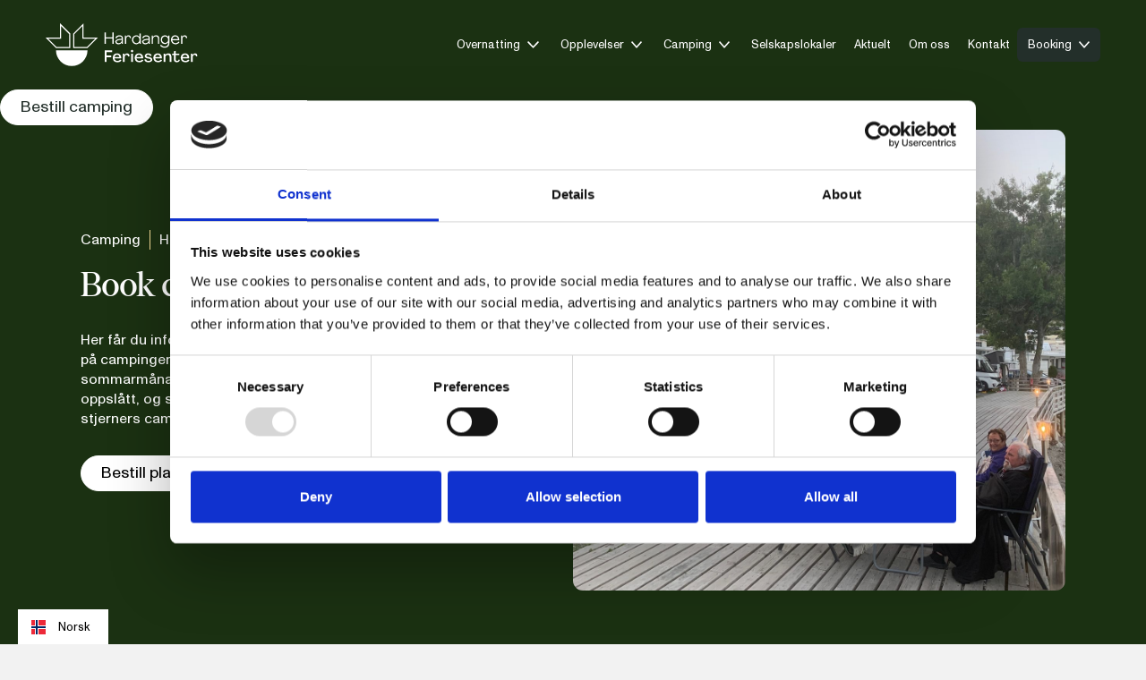

--- FILE ---
content_type: text/html
request_url: https://www.hardangerferiesenter.com/camping/booking-av-camping
body_size: 18493
content:
<!DOCTYPE html><!-- Last Published: Tue Jun 24 2025 15:45:46 GMT+0000 (Coordinated Universal Time) --><html data-wf-domain="www.hardangerferiesenter.com" data-wf-page="6442409470df8fc96b6909c5" data-wf-site="63c7ff81dbd85321f3403cec" lang="no" data-wf-collection="6442409470df8f4a7c6909c3" data-wf-item-slug="booking-av-camping"><head><meta charset="utf-8"/><title>Book camping opphald – Hardanger Feriesenter</title><meta content="Vi har 9 eksklusive standplassar for bobilar ved Fjordterassen, og 5 plassar på Marinaen, ytterst i vika." name="description"/><meta content="Book camping opphald – Hardanger Feriesenter" property="og:title"/><meta content="Vi har 9 eksklusive standplassar for bobilar ved Fjordterassen, og 5 plassar på Marinaen, ytterst i vika." property="og:description"/><meta content="https://cdn.prod.website-files.com/63c7ffa881893517a00c6806/647f471bf3fd6f45c8d4fa0e_Fjordterrassen%20med%20sittegrp.jpeg" property="og:image"/><meta content="Book camping opphald – Hardanger Feriesenter" property="twitter:title"/><meta content="Vi har 9 eksklusive standplassar for bobilar ved Fjordterassen, og 5 plassar på Marinaen, ytterst i vika." property="twitter:description"/><meta content="https://cdn.prod.website-files.com/63c7ffa881893517a00c6806/647f471bf3fd6f45c8d4fa0e_Fjordterrassen%20med%20sittegrp.jpeg" property="twitter:image"/><meta property="og:type" content="website"/><meta content="summary_large_image" name="twitter:card"/><meta content="width=device-width, initial-scale=1" name="viewport"/><link href="https://cdn.prod.website-files.com/63c7ff81dbd85321f3403cec/css/harfer.shared.303f12b12.min.css" rel="stylesheet" type="text/css"/><script type="text/javascript">!function(o,c){var n=c.documentElement,t=" w-mod-";n.className+=t+"js",("ontouchstart"in o||o.DocumentTouch&&c instanceof DocumentTouch)&&(n.className+=t+"touch")}(window,document);</script><link href="https://cdn.prod.website-files.com/63c7ff81dbd85321f3403cec/6411abe318fb661609528265_favicon.png" rel="shortcut icon" type="image/x-icon"/><link href="https://cdn.prod.website-files.com/63c7ff81dbd85321f3403cec/6411abe6d97043459913954e_webclip.png" rel="apple-touch-icon"/><!-- Google Tag Manager -->
<script>(function(w,d,s,l,i){w[l]=w[l]||[];w[l].push({'gtm.start':
new Date().getTime(),event:'gtm.js'});var f=d.getElementsByTagName(s)[0],
j=d.createElement(s),dl=l!='dataLayer'?'&l='+l:'';j.async=true;j.src=
'https://www.googletagmanager.com/gtm.js?id='+i+dl;f.parentNode.insertBefore(j,f);
})(window,document,'script','dataLayer','GTM-T3QZ7ZCZ');</script>
<!-- End Google Tag Manager -->

<meta name="format-detection" content="telephone=no">

<link rel="stylesheet" href="https://static-assets.clock-software.com/wbe_v2/clock-pms-wbe-integration.css">
<link rel="stylesheet" href="https://static-assets.clock-software.com/wbe_v2/clock-pms-wbe-reminder.css">
<script defer src="https://static-assets.clock-software.com/wbe_v2/clock-pms-wbe-integration.js"></script>
<script>
  document.addEventListener("DOMContentLoaded", (event) => {
    window.clockPmsWbeInit({
      wbeBaseUrl: "https://sky-eu1.clock-software.com/spa/pms-wbe/#/hotel/10219",
      defaultMode: "fullscreen",
      roundedCorners: true,
      language: null,
    });

    document.querySelectorAll("[data-clock-pms-wbe-form]").forEach((form) => {
      form.addEventListener("submit", (e) => {
        e.preventDefault();

        const formData = new FormData(e.target);

        window.clockPmsWbeShow({
          arrival: formData.get("arrival"),
          departure: formData.get("departure"),
          bonusCode: formData.get("bonusCode"),
          companyCode: formData.get("companyCode"),
          blockCode: formData.get("blockCode"),
          roomTypeIds: [],
          rateIds: [],
          submit: true,
        });
      });
    });
  });
</script>

<style>

  html, body {
    -webkit-font-smoothing: antialiased;
    -moz-osx-font-smoothing: grayscale;
  }

  input, textarea {
    -webkit-appearance: none;
    border-radius: 0;
  }

  /* CUSTOM WEGLOT STYLES */

  .weglot-container {
    z-index: 99 !important;
  }

  aside.weglot_switcher.wg-drop.wg-mouse-click.country-selector {
    border-radius: 999px;
    border: none;
    bottom: 25px !important;
    left: 4vw !important;
  }

  .country-selector {
    background: #fff !important;
  }

  .country-selector ul {
    border-radius: 10px !important;
    margin-bottom: 5px !important;
  }

  .country-selector:hover .wg-flags a {
    opacity: 0.8 !important;
  }

  .country-selector:hover a {
    color: #000 !important;
  }

  .wg-drop.country-selector .wgcurrent {
    border: 1px solid transparent  !important;
    border-radius: 999px;
  }

  .wg-drop.country-selector .wgcurrent a {
    padding-right: 20px !important;
  }

  img.wg-flag {
    height: 16px !important;
  }

  .wg-drop.country-selector.closed .wgcurrent:after,
  .wg-drop.weg-openup .wgcurrent:after {
    display: none !important;
  }

  @media only screen and (max-width: 991px) {
    aside.weglot_switcher.wg-drop.wg-mouse-click.country-selector {
      bottom: 4vw !important;
    }
  }

</style>
<script type="text/javascript" src="https://cdn.weglot.com/weglot.min.js"></script>
<script>
  Weglot.initialize({
    api_key: 'wg_a53114c38ab806a80329098c0031cc866'
  });
</script>
<!-- Google tag (gtag.js) -->
<script async src="https://www.googletagmanager.com/gtag/js?id=G-1BBGPTVGNK"></script>
<script>
  window.dataLayer = window.dataLayer || [];
  function gtag(){dataLayer.push(arguments);}
  gtag('js', new Date());

  gtag('config', 'G-1BBGPTVGNK');
</script></head><body><div class="html w-embed"><style>

  /* Unclickables */

  .karusell_mask,
  .karusell_icon,
  .image-overlay,
  .input_select-arrow,
  .calendar_hole,
  .embed_search,
  .unclickable {
    user-select: none;
    pointer-events: none;
  }

  /* Buttons */

  .arrow-button:hover .arrow-button_icon {
    transform: translateY(5px);
  }

  /* Navigation */

  .nav_dropdown-toggle.w--open .embed_arrow {
    transform: rotate(180deg);
  }

  @media only screen and (max-width: 991px) {
    .nav_link-wrapper .nav_dropdown:first-child {
      padding-top: 16px;
    }

    .nav_link-wrapper .nav_dropdown:last-child {
      padding-bottom: 16px;
    }
  }

  /* Images */

  .image .left {
    object-position: 10% 50%;
  }

  .image .center {
    object-position: 50% 50%;
  }

  .image .right {
    object-position: 90% 50%;
  }

  .calendar_image,
  .calendar_image-list {
    aspect-ratio: 1 / 1;
  }

  .info_image-wrapper,
  .about_image-container {
    aspect-ratio: 3 / 2;
  }

  .image-wrapper.header,
  .section_karusell,
  .map_container,
  .unit_image {
    aspect-ratio: 16 / 9;
  }

  .hovered {
    opacity: 1 !important;
  }

  @media only screen and (max-width: 991px) {
    .image-wrapper.header,
    .section_karusell {
      aspect-ratio: 3 / 4;
    }
    .map_container {
      aspect-ratio: 4 / 5;
    }
  }

  /* Swiper JS */

  .swiper-pagination-bullet {
    width: 11px;
    height: 11px;
    min-width: 11px;
    min-height: 11px;
    border-radius: 999px;
    border: 1px solid #fff;
    background-color: transparent;
    cursor: pointer;
  }
  .swiper-pagination-bullet:hover {
    background-color: rgba(255,255,255,0.5);
  }
  .swiper-pagination-bullet-active {
    background-color: #fff;
    cursor: default;
  }
  .swiper-pagination-bullet-active:hover {
    background-color: #fff;
    cursor: default;
  }

  .swiper-pagination_karusell .swiper-pagination-bullet {
    width: 9px;
    height: 9px;
    min-width: 9px;
    min-height: 9px;
    border-radius: 999px;
    background-color: #FFE59D;
    opacity: 0.2;
  }
  .swiper-pagination_karusell .swiper-pagination-bullet:hover {
    background-color: #FFE59D;
    opacity: 1;
  }
  .swiper-pagination_karusell .swiper-pagination-bullet-active {
    background-color: #FFE59D;
    opacity: 1;
    cursor: default;
  }

  .swiper-wrapper_hero-slider .swiper-wrapper_hero-slide:last-child {
    margin-right: 4vw;
  }

  .swiper-button-disabled {
    opacity: 0.2;
    cursor: default;
  }
  .swiper_button.swiper-button-disabled:hover {
    background-color: #fff;
  }

  .hero-slider .swiper-button_hover {
    opacity: 0;
  }
  .hero-slider:hover .swiper-button_hover {
    opacity: 1;
  }

  .swiper-button_hover {
    pointer-events: none;
  }
  .swiper_button {
    pointer-events: auto;
  }

  /* Front page slider */

  .rich-text > *:last-child,
  .rich-text_normal > *:last-child {
    margin-bottom: 0px;
  }

  .rich-text.fp-slider p:first-of-type,
  .rich-text.bullets p:first-of-type {
    font-size: 20px;
    line-height: 26px;
  }

  .rich-text.fp-slider p:last-of-type,
  .rich-text.bullets p:last-of-type {
    margin-bottom: 30px;
  }

  .rich-text.fp-slider ul {
    display: flex;
    flex-direction: column;
    align-items: start;
    justify-content: center;
    gap: 8px 0px;
    padding-left: 30px;
    margin-bottom: 0px;
  }

  .rich-text.fp-slider li:before {	
    content: url('https://cdn.prod.website-files.com/63c7ff81dbd85321f3403cec/641433b71d3fee77ae29479e_arrow.svg');
    position: absolute;
    margin-right: -10px;
    margin-top: 0px;
    margin-left: -35px;
    margin-bottom: auto;
  }

  .rich-text.bullets li:before {	
    content: url('https://cdn.prod.website-files.com/63c7ff81dbd85321f3403cec/643525dca4222aa473c9cac6_arrow_bullet.svg');
    position: absolute;
    margin-right: -10px;
    margin-top: -2px;
    margin-left: -35px;
    margin-bottom: auto;
  }

  @media only screen and (max-width: 991px) {
    .rich-text.fp-slider p,
    .rich-text.bullets p {
      display: none;
    }
    .rich-text.fp-slider p:first-of-type,
    .rich-text.bullets p:first-of-type {
      display: block;
      font-size: 16px;
      line-height: 22px;
    }
  }

  /* Events */

  .calendar_item-wrapper:hover .calendar_bg {
    opacity: 1;
  }

  .calendar_item-wrapper:hover .calendar_hole {
    opacity: 1;
    transform: translateX(0px);
  }

  #eventImages .calendar_image:first-child {
    opacity: 1;
  }

  /* Image slider */

  .swiper-slide_karusell:hover .karusell_icon {
    opacity: 1;
    transform: translateY(-2.5px);
  }

  /* Forms */

  select {
    appearance: none;
    -webkit-appearance: none;
    -moz-appearance: none;
    outline: none;
  }

  .input_date {
    font-size: 18px;
    border: none;
  }

  /* Tags */

  .tag_wrapper span {
    margin-left: 4px;
    margin-right: 4px;
  }

  /* Accordion */¨

  .accord_heading {
    user-select: none;
  }

  /* Booking link */

  .embed_link {
    color: #232f2a;
    position: absolute;
    top: 0;
    right: 0;
    bottom: 0;
    left: 0;
    text-decoration: none;
  }

  .embed a {
    text-decoration: none;
    border: none;
  }

</style></div><div class="html_article w-embed"><style>

  .section_article-header {
    height: calc(100vh - 100px);
  }

  @media only screen and (max-width: 991px) {
    .section_article-header {
      height: calc(100vh - 72px);
    }
  }

  /* COLOR THE NAVBAR */

  .nav,
  .nav_link-wrapper {
    background-color: hsla(101.53846153846153, 47.13%, 13.08%, 1.00);
    color: #fff;
  }

  .nav_link {
    color: #fff;
  }

  .brand_logo {
    filter: invert(100%) brightness(2);
  }

  .nav_dropdown-toggle,
  .wg-dd-1-togle {
    color: #fff;
  }

  @media only screen and (max-width: 991px) {
    .nav_dropdown-list,
    .nav_dropdown-list-wrapper {
      background-color: hsla(101.53846153846153, 47.13%, 13.08%, 1.00);
      color: #fff;
    }
    .nav_dropdown-link {
      color: #fff;
    }
    .nav_button-open:hover,
    .nav_button-close:hover {
      border-color: rgba(255,255,255,0.5);
    }
  }

</style></div><div class="cookie-consent"><div fs-cc="banner" class="fs-cc-banner_component"><div class="fs-cc-banner_container"><div class="fs-cc-banner_text">Ved å klikke &quot;Aksepter&quot;, godtar du lagring av cookies på din enhet.</div><div class="fs-cc-banner_buttons-wrapper"><a fs-cc="open-preferences" href="#" class="text-link color-white cookie-text-link color-black">Innstillinger og info</a><div class="flex-row-2 cookie-buttons"><a fs-cc="allow" href="#" class="button filled white-black w-button">Aksepter</a></div><div fs-cc="close" class="fs-cc-banner_close hide"><div class="fs-cc-banner_close-icon w-embed"><svg fill="currentColor" aria-hidden="true" focusable="false" viewBox="0 0 16 16">
	<path d="M9.414 8l4.293-4.293-1.414-1.414L8 6.586 3.707 2.293 2.293 3.707 6.586 8l-4.293 4.293 1.414 1.414L8 9.414l4.293 4.293 1.414-1.414L9.414 8z"></path>
</svg></div></div></div></div><div fs-cc="interaction" class="fs-cc-banner_trigger"></div></div><div fs-cc="manager" class="fs-cc-manager_component"><div fs-cc="open-preferences" class="fs-cc-manager_button hide"><div class="fs-cc-manager_icon w-embed"><svg viewBox="0 0 54 54" fill="none" xmlns="http://www.w3.org/2000/svg">
<g clip-path="url(#clip0)">
<path d="M52.631 30.3899C52.229 30.4443 51.8161 30.4769 51.3924 30.4769C47.5135 30.4769 44.2322 27.9344 43.1022 24.4358C42.9066 23.8382 42.4177 23.371 41.7984 23.2624C35.3553 22.0346 30.4877 16.3847 30.4877 9.5831C30.4877 6.72555 31.3461 4.07445 32.8237 1.86881C33.1714 1.34728 32.8781 0.641046 32.2588 0.521529C30.5529 0.173843 28.8036 0 27 0C12.093 0 0 12.093 0 27C0 41.907 12.093 54 27 54C40.4402 54 51.5553 44.2213 53.6415 31.3678C53.7392 30.7811 53.2068 30.303 52.631 30.3899Z" fill="#4264D1"/>
<path d="M14.8093 21.7738C16.7355 21.7738 18.297 20.2123 18.297 18.2861C18.297 16.3599 16.7355 14.7984 14.8093 14.7984C12.883 14.7984 11.3215 16.3599 11.3215 18.2861C11.3215 20.2123 12.883 21.7738 14.8093 21.7738Z" fill="#6CE2FF"/>
<path d="M16.5477 38.3215C17.9879 38.3215 19.1554 37.154 19.1554 35.7138C19.1554 34.2737 17.9879 33.1062 16.5477 33.1062C15.1075 33.1062 13.9401 34.2737 13.9401 35.7138C13.9401 37.154 15.1075 38.3215 16.5477 38.3215Z" fill="#6CE2FF"/>
<path d="M38.2129 7.06237L37.963 8.56177C37.7565 9.78953 38.4519 10.9956 39.6254 11.441L41.8419 12.2668C43.2978 12.8101 44.9167 11.9626 45.297 10.4523L46.0901 7.3014C46.5791 5.33481 44.7429 3.58551 42.8089 4.16137L40.06 4.98712C39.093 5.26961 38.3759 6.07364 38.2129 7.06237Z" fill="#6CE2FF"/>
<path d="M47.0354 16.5477L45.9815 17.0692C45.1557 17.4821 44.7972 18.4708 45.1557 19.3183L46.0032 21.2958C46.5139 22.4909 48.1111 22.7191 48.9477 21.7195L50.3058 20.0897C50.9469 19.3183 50.8056 18.1774 50.0125 17.5799L48.8608 16.7106C48.3284 16.3195 47.6221 16.2543 47.0354 16.5477Z" fill="#6CE2FF"/>
<path d="M52.2615 13.06C53.2216 13.06 53.9999 12.2816 53.9999 11.3215C53.9999 10.3614 53.2216 9.5831 52.2615 9.5831C51.3014 9.5831 50.5231 10.3614 50.5231 11.3215C50.5231 12.2816 51.3014 13.06 52.2615 13.06Z" fill="#6CE2FF"/>
<path d="M30.2704 50.7296C15.3634 50.7296 3.27042 38.6366 3.27042 23.7296C3.27042 17.1018 5.66076 11.039 9.61569 6.34528C3.73763 11.2998 0 18.7099 0 27C0 41.907 12.093 54 27 54C35.2901 54 42.7002 50.2732 47.6439 44.3952C42.9501 48.3501 36.8873 50.7296 30.2704 50.7296Z" fill="#4264D1"/>
<path d="M42.2222 10.2459C40.7662 9.70263 39.897 8.19236 40.1469 6.64951L40.4403 4.86761L40.0274 4.98713C39.0712 5.26963 38.365 6.07365 38.202 7.06238L37.9521 8.56178C37.7457 9.78955 38.4411 10.9956 39.6145 11.4411L41.831 12.2668C43.0044 12.7014 44.2648 12.2342 44.9167 11.2563L42.2222 10.2459Z" fill="#4264D1"/>
<path d="M47.8612 20.1658L46.905 17.9276C46.7203 17.5038 46.7095 17.0584 46.8181 16.6455L45.9815 17.0692C45.1557 17.4821 44.7972 18.4708 45.1557 19.3183L46.0032 21.2958C46.5139 22.491 48.1111 22.7191 48.9477 21.7195L49.2845 21.3175C48.6869 21.198 48.1328 20.8069 47.8612 20.1658Z" fill="#4264D1"/>
<path d="M16.6563 19.9268C14.7332 19.9268 13.1686 18.3622 13.1686 16.4391C13.1686 15.961 13.2664 15.4938 13.4402 15.0809C12.1907 15.6133 11.3107 16.8519 11.3107 18.2861C11.3107 20.2093 12.8753 21.7739 14.7984 21.7739C16.2435 21.7739 17.4821 20.8938 18.0036 19.6443C17.6016 19.829 17.1344 19.9268 16.6563 19.9268Z" fill="white"/>
<path d="M17.9059 36.9634C16.4608 36.9634 15.2982 35.79 15.2982 34.3557C15.2982 33.9863 15.3743 33.6386 15.5155 33.3235C14.592 33.7256 13.9401 34.6491 13.9401 35.7248C13.9401 37.1698 15.1135 38.3324 16.5477 38.3324C17.6234 38.3324 18.5469 37.6805 18.9489 36.757C18.623 36.8873 18.2753 36.9634 17.9059 36.9634Z" fill="white"/>
<path d="M33.0954 41.8093C35.0216 41.8093 36.5831 40.2477 36.5831 38.3215C36.5831 36.3953 35.0216 34.8338 33.0954 34.8338C31.1692 34.8338 29.6077 36.3953 29.6077 38.3215C29.6077 40.2477 31.1692 41.8093 33.0954 41.8093Z" fill="#6CE2FF"/>
<path d="M34.9425 39.9513C33.0193 39.9513 31.4547 38.3867 31.4547 36.4636C31.4547 35.9855 31.5525 35.5183 31.7264 35.1054C30.4769 35.6378 29.5968 36.8765 29.5968 38.3107C29.5968 40.2338 31.1614 41.7984 33.0845 41.7984C34.5296 41.7984 35.7682 40.9183 36.2898 39.6688C35.8877 39.8535 35.4314 39.9513 34.9425 39.9513Z" fill="white"/>
<path d="M27.8063 22.9281C27.9601 21.9804 27.3165 21.0874 26.3688 20.9336C25.421 20.7798 24.5281 21.4234 24.3743 22.3711C24.2205 23.3188 24.864 24.2118 25.8118 24.3656C26.7595 24.5194 27.6525 23.8758 27.8063 22.9281Z" fill="#6CE2FF"/>
<path d="M42.6785 35.6487C42.798 35.6487 42.9284 35.6161 43.0371 35.5618C43.4391 35.3553 43.602 34.8664 43.4065 34.4644L42.5373 32.726C42.3308 32.3239 41.8419 32.161 41.4399 32.3565C41.0379 32.563 40.8749 33.0519 41.0705 33.4539L41.9397 35.1924C42.0918 35.4857 42.3743 35.6487 42.6785 35.6487Z" fill="white"/>
<path d="M33.0954 30.4225C33.2149 30.4225 33.3453 30.39 33.4539 30.3356L35.1923 29.4664C35.5944 29.26 35.7573 28.771 35.5618 28.369C35.3553 27.967 34.8664 27.804 34.4644 27.9996L32.726 28.8688C32.3239 29.0753 32.161 29.5642 32.3565 29.9662C32.5087 30.2596 32.802 30.4225 33.0954 30.4225Z" fill="white"/>
<path d="M8.85515 28.2386C8.9964 28.5211 9.28976 28.6841 9.58312 28.6841C9.70263 28.6841 9.83302 28.6515 9.94167 28.5972C10.3437 28.3908 10.5067 27.9018 10.3111 27.4998L9.44187 25.7614C9.23543 25.3594 8.7465 25.1964 8.34449 25.392C7.94247 25.5984 7.7795 26.0873 7.97507 26.4894L8.85515 28.2386Z" fill="white"/>
<path d="M22.2845 41.9505L20.5461 42.8197C20.1441 43.0262 19.9811 43.5151 20.1767 43.9171C20.3179 44.1996 20.6113 44.3626 20.9046 44.3626C21.0242 44.3626 21.1545 44.33 21.2632 44.2757L23.0016 43.4064C23.4036 43.2 23.5666 42.7111 23.371 42.3091C23.1755 41.907 22.6865 41.7441 22.2845 41.9505Z" fill="white"/>
<path d="M23.2189 9.00724L22.3497 8.13802C22.0346 7.82293 21.5131 7.82293 21.198 8.13802C20.8829 8.45311 20.8829 8.97464 21.198 9.28973L22.0672 10.1589C22.2302 10.3219 22.4366 10.398 22.6431 10.398C22.8495 10.398 23.0559 10.3219 23.2189 10.1589C23.5449 9.84385 23.5449 9.32233 23.2189 9.00724Z" fill="white"/>
<path d="M19.4596 28.1626C19.1445 28.4777 19.1445 28.9992 19.4596 29.3143L20.3288 30.1835C20.4918 30.3465 20.6982 30.4226 20.9047 30.4226C21.1111 30.4226 21.3175 30.3465 21.4805 30.1835C21.7956 29.8684 21.7956 29.3469 21.4805 29.0318L20.6113 28.1626C20.2853 27.8475 19.7747 27.8475 19.4596 28.1626Z" fill="white"/>
<path d="M29.6729 47.0354V47.9046C29.6729 48.3501 30.0423 48.7195 30.4877 48.7195C30.9332 48.7195 31.3026 48.3501 31.3026 47.9046V47.0354C31.3026 46.5899 30.9332 46.2205 30.4877 46.2205C30.0423 46.2205 29.6729 46.5791 29.6729 47.0354Z" fill="white"/>
<path d="M25.8374 15.3851L26.7067 14.5159C27.0217 14.2008 27.0217 13.6793 26.7067 13.3642C26.3916 13.0491 25.87 13.0491 25.5549 13.3642L24.6857 14.2334C24.3706 14.5485 24.3706 15.07 24.6857 15.3851C24.8487 15.5481 25.0551 15.6241 25.2616 15.6241C25.468 15.6241 25.6745 15.5372 25.8374 15.3851Z" fill="white"/>
</g>
<defs>
<clipPath id="clip0">
<rect width="54" height="54" fill="white"/>
</clipPath>
</defs>
</svg></div></div><div fs-cc="interaction" class="fs-cc-manager_trigger"></div></div><div fs-cc-scroll="disable" fs-cc="preferences" class="fs-cc-prefs_component w-form"><form id="cookie-preferences" name="wf-form-Cookie-Preferences" data-name="Cookie Preferences" method="get" class="fs-cc-prefs_form" data-wf-page-id="6442409470df8fc96b6909c5" data-wf-element-id="2f0dd433-a04c-f3ab-a21e-56adad32cbc2"><div fs-cc="close" class="fs-cc-prefs_close"><div class="fs-cc-prefs_close-icon w-embed"><svg fill="currentColor" aria-hidden="true" focusable="false" viewBox="0 0 16 16">
	<path d="M9.414 8l4.293-4.293-1.414-1.414L8 6.586 3.707 2.293 2.293 3.707 6.586 8l-4.293 4.293 1.414 1.414L8 9.414l4.293 4.293 1.414-1.414L9.414 8z"></path>
</svg></div></div><div class="fs-cc-prefs_content"><div class="fs-cc-prefs_space-small"><div class="h2">Personvern-preferanser</div></div><div class="fs-cc-prefs_space-small"><div class="fs-cc-prefs_text">Vi bruker informasjonskapsler for å tilpasse innhold og annonser, for å tilby funksjoner for sosiale medier og for å analysere trafikken vår. Vi deler også informasjon om din bruk av nettstedet vårt med våre sosiale medier, reklame- og analysepartnere som kan kombinere det med annen informasjon du har gitt dem eller som de har samlet inn fra din bruk av tjenestene deres. Vi deler ikke informasjon med noen tredjeparter.</div></div><div class="button-wrapper margin-bottom-70px"><a fs-cc="deny" href="#" class="button w-button">Avslå</a><a fs-cc="allow" href="#" class="button filled w-button">Godta</a></div><div class="fs-cc-prefs_space-small"><div class="h3">Administrer samtykke</div></div><div class="fs-cc-prefs_option first"><div class="fs-cc-prefs_toggle-wrapper"><div class="h4">Essensielt</div><div>Alltid aktivert</div></div><div>Disse elementene kreves for å aktivere grunnleggende nettstedsfunksjonalitet.</div></div><div class="fs-cc-prefs_option"><div class="fs-cc-prefs_toggle-wrapper"><div class="h4">Markedsføring</div><label class="w-checkbox fs-cc-prefs_checkbox-field"><input type="checkbox" id="marketing-2" name="marketing-2" data-name="Marketing 2" fs-cc-checkbox="marketing" class="w-checkbox-input fs-cc-prefs_checkbox"/><span for="marketing-2" class="fs-cc-prefs_checkbox-label w-form-label">Essential</span><div class="fs-cc-prefs_toggle"></div></label></div><div>Disse elementene brukes til å levere annonser som er mer relevant for deg og dine interesser. De kan også brukes til å begrense antall ganger du ser en annonse og måle effektiviteten til reklamekampanjer. Annonseringsnettverk plasserer dem vanligvis med nettstedsoperatørens tillatelse.</div></div><div class="fs-cc-prefs_option"><div class="fs-cc-prefs_toggle-wrapper"><div class="h4">Personalisering</div><label class="w-checkbox fs-cc-prefs_checkbox-field"><input type="checkbox" id="personalization-2" name="personalization-2" data-name="Personalization 2" fs-cc-checkbox="personalization" class="w-checkbox-input fs-cc-prefs_checkbox"/><span for="personalization-2" class="fs-cc-prefs_checkbox-label w-form-label">Essential</span><div class="fs-cc-prefs_toggle"></div></label></div><div>Disse elementene lar nettstedet huske valg du gjør (som brukernavn, språk eller regionen du er i) og gir forbedrede, mer personlige funksjoner. Et nettsted kan for eksempel gi deg lokale værmeldinger eller trafikknyheter ved å lagre data om din nåværende posisjon.</div></div><div class="fs-cc-prefs_option"><div class="fs-cc-prefs_toggle-wrapper"><div class="h4">Analyser</div><label class="w-checkbox fs-cc-prefs_checkbox-field"><input type="checkbox" id="analytics-2" name="analytics-2" data-name="Analytics 2" fs-cc-checkbox="analytics" class="w-checkbox-input fs-cc-prefs_checkbox"/><span for="analytics-2" class="fs-cc-prefs_checkbox-label w-form-label">Essential</span><div class="fs-cc-prefs_toggle"></div></label></div><div>Disse elementene hjelper nettstedoperatøren med å forstå hvordan nettstedet fungerer, hvordan besøkende samhandler med nettstedet, og om det kan være tekniske problemer. Denne lagringstypen samler vanligvis ikke inn informasjon som identifiserer en besøkende.</div></div><div class="div-block-2"><a href="/personvern-og-cookies" class="text-link color-white cookie-settings">Les mer om våre infokaplser (cookies)</a></div><div class="fs-cc-prefs_buttons-wrapper"><a fs-cc="submit" href="#" class="button filled w-button">Lagre og lukk</a></div><input type="submit" data-wait="Please wait..." class="fs-cc-prefs_submit-hide w-button" value="Submit"/><div class="w-embed"><style>
/* smooth scrolling on iOS devices */
.fs-cc-prefs_content{-webkit-overflow-scrolling: touch}
</style></div></div></form><div class="w-form-done"></div><div class="w-form-fail"></div><div fs-cc="close" class="fs-cc-prefs_overlay"></div><div fs-cc="interaction" class="fs-cc-prefs_trigger"></div></div></div><header class="nav"><div class="nav_container"><a href="/" class="brand w-inline-block"><img src="https://cdn.prod.website-files.com/63c7ff81dbd85321f3403cec/64131f69e6e44005b8a6d3f6_logo.svg" loading="lazy" width="Auto" height="48" alt="Logo" class="brand_logo"/></a><nav class="nav_link-wrapper"><a href="/" class="brand mobile w-inline-block"><img src="https://cdn.prod.website-files.com/63c7ff81dbd85321f3403cec/64131f69e6e44005b8a6d3f6_logo.svg" loading="lazy" width="Auto" height="48" alt="Logo" class="brand_logo"/></a><div data-hover="true" data-delay="0" class="nav_dropdown w-dropdown"><div class="nav_dropdown-toggle w-dropdown-toggle"><a href="/overnatting" class="nav_link">Overnatting</a><div class="embed_arrow tablet_hide w-embed"><svg xmlns="http://www.w3.org/2000/svg" width="12.098" height="7.111" viewBox="0 0 12.098 7.111"><path d="M701.079,53.433l-6.049-6.049,1.061-1.061,4.988,4.988,4.988-4.988,1.061,1.061Z" transform="translate(-695.03 -46.322)" fill="CurrentColor"/></svg></div></div><nav class="nav_dropdown-list w-dropdown-list"><div class="nav_dropdown-list-wrapper w-dyn-list"><div role="list" class="nav_dropdown-link-list w-dyn-items"><div role="listitem" class="w-dyn-item"><a href="/overnatting/neshagen-hyttegrend" class="nav_dropdown-link">Neshagen hyttegrend</a></div><div role="listitem" class="w-dyn-item"><a href="/overnatting/nesvika-fjordhus" class="nav_dropdown-link">Nesvika fjordhus</a></div><div role="listitem" class="w-dyn-item"><a href="/overnatting/sjusete-hytte" class="nav_dropdown-link">Sjusete hytte</a></div><div role="listitem" class="w-dyn-item"><a href="/overnatting/bobil-campingvogn-telt" class="nav_dropdown-link">Bobil, campingvogn &amp; telt</a></div></div></div></nav></div><div data-hover="true" data-delay="0" class="nav_dropdown w-dropdown"><div class="nav_dropdown-toggle w-dropdown-toggle"><a href="/opplevelser" class="nav_link">Opplevelser</a><div class="embed_arrow tablet_hide w-embed"><svg xmlns="http://www.w3.org/2000/svg" width="12.098" height="7.111" viewBox="0 0 12.098 7.111"><path d="M701.079,53.433l-6.049-6.049,1.061-1.061,4.988,4.988,4.988-4.988,1.061,1.061Z" transform="translate(-695.03 -46.322)" fill="CurrentColor"/></svg></div></div><nav class="nav_dropdown-list w-dropdown-list"><div class="nav_dropdown-list-wrapper"><a href="/opplevelser" class="nav_dropdown-link">Alle opplevelser</a><a href="/arrangementer" class="nav_dropdown-link">Aktivitetskalender</a></div></nav></div><div data-hover="true" data-delay="0" class="nav_dropdown w-dropdown"><div class="nav_dropdown-toggle w-dropdown-toggle"><a href="/camping" class="nav_link">Camping</a><div class="embed_arrow tablet_hide w-embed"><svg xmlns="http://www.w3.org/2000/svg" width="12.098" height="7.111" viewBox="0 0 12.098 7.111"><path d="M701.079,53.433l-6.049-6.049,1.061-1.061,4.988,4.988,4.988-4.988,1.061,1.061Z" transform="translate(-695.03 -46.322)" fill="CurrentColor"/></svg></div></div><nav class="nav_dropdown-list w-dropdown-list"><div class="w-dyn-list"><div role="list" class="nav_dropdown-list-wrapper w-dyn-items"><div role="listitem" class="w-dyn-item"><a href="/camping/resepsjon" class="nav_dropdown-link">Resepsjon</a></div><div role="listitem" class="w-dyn-item"><a href="/camping/hjelp-til-a-booke-camping" class="nav_dropdown-link">Hjelp til å booke camping</a></div><div role="listitem" class="w-dyn-item"><a href="/camping/caravanpark" class="nav_dropdown-link">Caravanpark</a></div><div role="listitem" class="w-dyn-item"><a href="/camping/sanitaeranlegg" class="nav_dropdown-link">Sanitæranlegg </a></div><div role="listitem" class="w-dyn-item"><a href="/camping/booking-av-camping" aria-current="page" class="nav_dropdown-link w--current">Book camping opphald</a></div></div></div></nav></div><a href="/selskapslokaler" class="nav_link">Selskapslokaler</a><a href="/aktuelt" class="nav_link">Aktuelt</a><a href="/om-oss" class="nav_link">Om oss</a><a href="/kontakt" class="nav_link">Kontakt</a><a href="https://www.campcation.se/no/campsite/hardanger-feriesenter/" target="_blank" class="nav_link small-repsonsive">Book camping</a><a link="?clock-pms-wbe=" href="#" class="nav_link small-repsonsive">Book hytte</a><div data-hover="true" data-delay="0" class="nav_dropdown highlighted w-dropdown"><div class="nav_dropdown-toggle w-dropdown-toggle"><a href="#" class="nav_link white-text">Booking</a><div class="embed_arrow tablet_hide w-embed"><svg xmlns="http://www.w3.org/2000/svg" width="12.098" height="7.111" viewBox="0 0 12.098 7.111"><path d="M701.079,53.433l-6.049-6.049,1.061-1.061,4.988,4.988,4.988-4.988,1.061,1.061Z" transform="translate(-695.03 -46.322)" fill="#FFFFFF"/></svg></div></div><nav class="nav_dropdown-list w-dropdown-list"><div class="nav_dropdown-list-wrapper"><div class="w-embed"><a class="nav_dropdown-link" type="button" data-clock-pms-wbe-button> Book hytte </a></div><a href="https://www.campcation.se/no/campsite/hardanger-feriesenter/" target="_blank" class="nav_dropdown-link">Book camping</a></div></nav></div></nav><div class="wg-element-wrapper sw5 hide"><div data-hover="true" data-delay="300" data-w-id="2e3bb212-2e47-68b0-1d56-9dca279cbc14" class="wg-dropdown-1 w-dropdown"><div lang="en" class="wg-dd-1-togle w-dropdown-toggle"><div>NO</div></div><nav data-w-id="2e3bb212-2e47-68b0-1d56-9dca279cbc18" class="wg-dd-1-list w-dropdown-list"><a href="#" lang="es" class="wg-dropdown-1-link w-dropdown-link">EN</a></nav></div></div><div class="nav_button"><div data-w-id="2e3bb212-2e47-68b0-1d56-9dca279cbc1c" class="nav_button-open"><div class="embed_nav-icon w-embed"><svg xmlns="http://www.w3.org/2000/svg" xmlns:xlink="http://www.w3.org/1999/xlink" viewBox="0,0,256,256" width="20px" height="20px" fill-rule="nonzero"><g fill="CurrentColor" fill-rule="nonzero" stroke="none" stroke-width="1" stroke-linecap="butt" stroke-linejoin="miter" stroke-miterlimit="10" stroke-dasharray="" stroke-dashoffset="0" font-family="none" font-weight="none" font-size="none" text-anchor="none" style="mix-blend-mode: normal"><g transform="scale(5.12,5.12)"><path d="M0,9v2h50v-2zM0,24v2h50v-2zM0,39v2h50v-2z"></path></g></g></svg></div></div><div data-w-id="2e3bb212-2e47-68b0-1d56-9dca279cbc1e" class="nav_button-close"><div class="embed_nav-icon w-embed"><svg xmlns="http://www.w3.org/2000/svg" xmlns:xlink="http://www.w3.org/1999/xlink" viewBox="0,0,256,256" width="20px" height="20px" fill-rule="nonzero"><g fill="CurrentColor" fill-rule="nonzero" stroke="none" stroke-width="1" stroke-linecap="butt" stroke-linejoin="miter" stroke-miterlimit="10" stroke-dasharray="" stroke-dashoffset="0" font-family="none" font-weight="none" font-size="none" text-anchor="none" style="mix-blend-mode: normal"><g transform="scale(5.12,5.12)"><path d="M7.71875,6.28125l-1.4375,1.4375l17.28125,17.28125l-17.28125,17.28125l1.4375,1.4375l17.28125,-17.28125l17.28125,17.28125l1.4375,-1.4375l-17.28125,-17.28125l17.28125,-17.28125l-1.4375,-1.4375l-17.28125,17.28125z"></path></g></g></svg></div></div></div></div></header><a href="https://www.campcation.se/no/campsite/hardanger-feriesenter/" target="_blank" class="button filled white-black fixed w-button">Bestill camping</a><main class="main"><section style="background-color:hsla(101.53846153846153, 47.13%, 13.08%, 1.00)" class="section section_article-header"><div class="container article_header"><div class="layout_2-grid article_header"><div id="w-node-c16d9a51-58bd-ad79-86ac-724c4ef03cc8-6b6909c5" class="article_header-text-wrapper"><div class="article_header-detail-wrapper"><div>Camping</div><div class="article_header-detail-divider"></div><div class="calendar_date">Hardanger Feriesenter</div></div><h1 class="h2 margin-bottom-25px">Book camping opphald</h1><div class="rich-text margin-bottom-30px w-richtext"><p>Her får du informasjon om våre muligheter rundt overnatting på campingen. Vi er åpen året rundt, og har faste åpningstider i sommarmånadene. Utanom sesong ringer du tel. som er oppslått, og så kjem vi i laupet av 3-4 min. Velkommen til vår 4 stjerners camping ved Hardangerfjorden! </p></div><a href="https://www.campcation.se/no/campsite/hardanger-feriesenter" target="_blank" class="button filled white w-button">Bestill plass her</a></div><div id="w-node-c16d9a51-58bd-ad79-86ac-724c4ef03ce2-6b6909c5" class="image-wrapper article_header-image"><img src="https://cdn.prod.website-files.com/63c7ffa881893517a00c6806/647f471bf3fd6f45c8d4fa0e_Fjordterrassen%20med%20sittegrp.jpeg" loading="lazy" alt="" sizes="100vw" srcset="https://cdn.prod.website-files.com/63c7ffa881893517a00c6806/647f471bf3fd6f45c8d4fa0e_Fjordterrassen%20med%20sittegrp-p-500.jpeg 500w, https://cdn.prod.website-files.com/63c7ffa881893517a00c6806/647f471bf3fd6f45c8d4fa0e_Fjordterrassen%20med%20sittegrp-p-800.jpeg 800w, https://cdn.prod.website-files.com/63c7ffa881893517a00c6806/647f471bf3fd6f45c8d4fa0e_Fjordterrassen%20med%20sittegrp-p-1080.jpeg 1080w, https://cdn.prod.website-files.com/63c7ffa881893517a00c6806/647f471bf3fd6f45c8d4fa0e_Fjordterrassen%20med%20sittegrp-p-1600.jpeg 1600w, https://cdn.prod.website-files.com/63c7ffa881893517a00c6806/647f471bf3fd6f45c8d4fa0e_Fjordterrassen%20med%20sittegrp-p-2000.jpeg 2000w, https://cdn.prod.website-files.com/63c7ffa881893517a00c6806/647f471bf3fd6f45c8d4fa0e_Fjordterrassen%20med%20sittegrp-p-2600.jpeg 2600w, https://cdn.prod.website-files.com/63c7ffa881893517a00c6806/647f471bf3fd6f45c8d4fa0e_Fjordterrassen%20med%20sittegrp-p-3200.jpeg 3200w, https://cdn.prod.website-files.com/63c7ffa881893517a00c6806/647f471bf3fd6f45c8d4fa0e_Fjordterrassen%20med%20sittegrp.jpeg 4032w" class="image"/></div></div></div></section><section class="section padding-top-bottom-100px"><div class="container-small"><div class="layout_2-grid margin-bottom-60px"><div id="w-node-b1ce1c2c-197f-66e6-ab85-eb2db89745e3-6b6909c5" class="flex desktop_padding-right-15 start-center"><h2 class="h2 margin-bottom-25px">Bobil camping i Nesvika</h2><div class="rich-text margin-bottom-30px w-richtext"><p>Vi har 9 eksklusive standplassar for bobilar ved Fjordterassen, og 5 plassar på Marinaen, ytterst i vika. Alle plassar er tilrettelagt for straum, og har tilgang til WIFI. Ved booking og betaling gjennom Campcation kan du kjøra direkte til din tilviste plass. Vennligst merka at parkeringa må vera nøyaktig for at alle som har book skal få plass.</p><p>Viss du kjem med telt eller campingvogn skal du stå på dei grøne områda. Du sjekkar inn i resepsjonen vår, og får tildelt plass. </p></div><div class="button-wrapper gap-xl"><a href="https://www.campcation.se/no/campsite/hardanger-feriesenter" target="_blank" class="button filled w-button">Bestill plass her</a></div></div><div id="w-node-_8f5eaa2d-4b0e-87e8-441e-72719adf8f14-6b6909c5" class="relative width-100"><div id="w-node-_8f5eaa2d-4b0e-87e8-441e-72719adf8f15-6b6909c5" class="swiper swiper_image-slider w-dyn-list"><script type="text/x-wf-template" id="wf-template-8f5eaa2d-4b0e-87e8-441e-72719adf8f16">%3Cdiv%20role%3D%22listitem%22%20class%3D%22swiper-slide%20swiper-slide_image-slider%20w-dyn-item%20w-dyn-repeater-item%22%3E%3Ca%20href%3D%22%23%22%20class%3D%22image-wrapper%20w-inline-block%20w-lightbox%22%3E%3Cimg%20src%3D%22https%3A%2F%2Fcdn.prod.website-files.com%2F63c7ffa881893517a00c6806%2F647f4806b0356d5343274796_Bobilar%2520ved%2520Fjordterrassen.jpg%22%20loading%3D%22lazy%22%20alt%3D%22%22%20sizes%3D%22(max-width%3A%20991px)%2092vw%2C%20(max-width%3A%201439px)%2046vw%2C%20550px%22%20srcset%3D%22https%3A%2F%2Fcdn.prod.website-files.com%2F63c7ffa881893517a00c6806%2F647f4806b0356d5343274796_Bobilar%2520ved%2520Fjordterrassen-p-500.jpg%20500w%2C%20https%3A%2F%2Fcdn.prod.website-files.com%2F63c7ffa881893517a00c6806%2F647f4806b0356d5343274796_Bobilar%2520ved%2520Fjordterrassen-p-800.jpg%20800w%2C%20https%3A%2F%2Fcdn.prod.website-files.com%2F63c7ffa881893517a00c6806%2F647f4806b0356d5343274796_Bobilar%2520ved%2520Fjordterrassen-p-1080.jpg%201080w%2C%20https%3A%2F%2Fcdn.prod.website-files.com%2F63c7ffa881893517a00c6806%2F647f4806b0356d5343274796_Bobilar%2520ved%2520Fjordterrassen-p-1600.jpg%201600w%2C%20https%3A%2F%2Fcdn.prod.website-files.com%2F63c7ffa881893517a00c6806%2F647f4806b0356d5343274796_Bobilar%2520ved%2520Fjordterrassen-p-2000.jpg%202000w%2C%20https%3A%2F%2Fcdn.prod.website-files.com%2F63c7ffa881893517a00c6806%2F647f4806b0356d5343274796_Bobilar%2520ved%2520Fjordterrassen.jpg%202140w%22%20class%3D%22image%22%2F%3E%3Cdiv%20class%3D%22image-slider_zoom%22%3E%3Cdiv%20class%3D%22embed_svg%20w-embed%22%3E%3Csvg%20xmlns%3D%22http%3A%2F%2Fwww.w3.org%2F2000%2Fsvg%22%20xmlns%3Axlink%3D%22http%3A%2F%2Fwww.w3.org%2F1999%2Fxlink%22%20viewBox%3D%220%2C0%2C256%2C256%22%20width%3D%2220px%22%20height%3D%2220px%22%20fill-rule%3D%22nonzero%22%3E%3Cg%20fill%3D%22CurrentColor%22%20fill-rule%3D%22nonzero%22%20stroke%3D%22none%22%20stroke-width%3D%221%22%20stroke-linecap%3D%22butt%22%20stroke-linejoin%3D%22miter%22%20stroke-miterlimit%3D%2210%22%20stroke-dasharray%3D%22%22%20stroke-dashoffset%3D%220%22%20font-family%3D%22none%22%20font-weight%3D%22none%22%20font-size%3D%22none%22%20text-anchor%3D%22none%22%20style%3D%22mix-blend-mode%3A%20normal%22%3E%3Cg%20transform%3D%22scale(8%2C8)%22%3E%3Cpath%20d%3D%22M19%2C3c-5.51172%2C0%20-10%2C4.48828%20-10%2C10c0%2C2.39453%200.83984%2C4.58984%202.25%2C6.3125l-7.96875%2C7.96875l1.4375%2C1.4375l7.96875%2C-7.96875c1.72266%2C1.41016%203.91797%2C2.25%206.3125%2C2.25c5.51172%2C0%2010%2C-4.48828%2010%2C-10c0%2C-5.51172%20-4.48828%2C-10%20-10%2C-10zM19%2C5c4.42969%2C0%208%2C3.57031%208%2C8c0%2C4.42969%20-3.57031%2C8%20-8%2C8c-4.42969%2C0%20-8%2C-3.57031%20-8%2C-8c0%2C-4.42969%203.57031%2C-8%208%2C-8z%22%3E%3C%2Fpath%3E%3C%2Fg%3E%3C%2Fg%3E%3C%2Fsvg%3E%3C%2Fdiv%3E%3C%2Fdiv%3E%3Cscript%20type%3D%22application%2Fjson%22%20class%3D%22w-json%22%3E%7B%0A%20%20%22items%22%3A%20%5B%0A%20%20%20%20%7B%0A%20%20%20%20%20%20%22url%22%3A%20%22https%3A%2F%2Fcdn.prod.website-files.com%2F63c7ffa881893517a00c6806%2F647f4806b0356d5343274796_Bobilar%2520ved%2520Fjordterrassen.jpg%22%2C%0A%20%20%20%20%20%20%22type%22%3A%20%22image%22%0A%20%20%20%20%7D%0A%20%20%5D%2C%0A%20%20%22group%22%3A%20%22Om%20oss%22%0A%7D%3C%2Fscript%3E%3C%2Fa%3E%3C%2Fdiv%3E</script><div role="list" class="swiper-wrapper swiper-wrapper_image-slider w-dyn-items"><div role="listitem" class="swiper-slide swiper-slide_image-slider w-dyn-item w-dyn-repeater-item"><a href="#" class="image-wrapper w-inline-block w-lightbox"><img src="https://cdn.prod.website-files.com/63c7ffa881893517a00c6806/647f4806b0356d5343274796_Bobilar%20ved%20Fjordterrassen.jpg" loading="lazy" alt="" sizes="(max-width: 991px) 92vw, (max-width: 1439px) 46vw, 550px" srcset="https://cdn.prod.website-files.com/63c7ffa881893517a00c6806/647f4806b0356d5343274796_Bobilar%20ved%20Fjordterrassen-p-500.jpg 500w, https://cdn.prod.website-files.com/63c7ffa881893517a00c6806/647f4806b0356d5343274796_Bobilar%20ved%20Fjordterrassen-p-800.jpg 800w, https://cdn.prod.website-files.com/63c7ffa881893517a00c6806/647f4806b0356d5343274796_Bobilar%20ved%20Fjordterrassen-p-1080.jpg 1080w, https://cdn.prod.website-files.com/63c7ffa881893517a00c6806/647f4806b0356d5343274796_Bobilar%20ved%20Fjordterrassen-p-1600.jpg 1600w, https://cdn.prod.website-files.com/63c7ffa881893517a00c6806/647f4806b0356d5343274796_Bobilar%20ved%20Fjordterrassen-p-2000.jpg 2000w, https://cdn.prod.website-files.com/63c7ffa881893517a00c6806/647f4806b0356d5343274796_Bobilar%20ved%20Fjordterrassen.jpg 2140w" class="image"/><div class="image-slider_zoom"><div class="embed_svg w-embed"><svg xmlns="http://www.w3.org/2000/svg" xmlns:xlink="http://www.w3.org/1999/xlink" viewBox="0,0,256,256" width="20px" height="20px" fill-rule="nonzero"><g fill="CurrentColor" fill-rule="nonzero" stroke="none" stroke-width="1" stroke-linecap="butt" stroke-linejoin="miter" stroke-miterlimit="10" stroke-dasharray="" stroke-dashoffset="0" font-family="none" font-weight="none" font-size="none" text-anchor="none" style="mix-blend-mode: normal"><g transform="scale(8,8)"><path d="M19,3c-5.51172,0 -10,4.48828 -10,10c0,2.39453 0.83984,4.58984 2.25,6.3125l-7.96875,7.96875l1.4375,1.4375l7.96875,-7.96875c1.72266,1.41016 3.91797,2.25 6.3125,2.25c5.51172,0 10,-4.48828 10,-10c0,-5.51172 -4.48828,-10 -10,-10zM19,5c4.42969,0 8,3.57031 8,8c0,4.42969 -3.57031,8 -8,8c-4.42969,0 -8,-3.57031 -8,-8c0,-4.42969 3.57031,-8 8,-8z"></path></g></g></svg></div></div><script type="application/json" class="w-json">{
  "items": [
    {
      "url": "https://cdn.prod.website-files.com/63c7ffa881893517a00c6806/647f4806b0356d5343274796_Bobilar%20ved%20Fjordterrassen.jpg",
      "type": "image"
    }
  ],
  "group": "Om oss"
}</script></a></div><div role="listitem" class="swiper-slide swiper-slide_image-slider w-dyn-item w-dyn-repeater-item"><a href="#" class="image-wrapper w-inline-block w-lightbox"><img src="https://cdn.prod.website-files.com/63c7ffa881893517a00c6806/647f4810b0356d5343274aeb_Bobiler%20ved%20terassen%20i%20motlys.jpg" loading="lazy" alt="" sizes="(max-width: 991px) 92vw, (max-width: 1439px) 46vw, 550px" srcset="https://cdn.prod.website-files.com/63c7ffa881893517a00c6806/647f4810b0356d5343274aeb_Bobiler%20ved%20terassen%20i%20motlys-p-500.jpg 500w, https://cdn.prod.website-files.com/63c7ffa881893517a00c6806/647f4810b0356d5343274aeb_Bobiler%20ved%20terassen%20i%20motlys-p-800.jpg 800w, https://cdn.prod.website-files.com/63c7ffa881893517a00c6806/647f4810b0356d5343274aeb_Bobiler%20ved%20terassen%20i%20motlys-p-1080.jpg 1080w, https://cdn.prod.website-files.com/63c7ffa881893517a00c6806/647f4810b0356d5343274aeb_Bobiler%20ved%20terassen%20i%20motlys-p-1600.jpg 1600w, https://cdn.prod.website-files.com/63c7ffa881893517a00c6806/647f4810b0356d5343274aeb_Bobiler%20ved%20terassen%20i%20motlys-p-2000.jpg 2000w, https://cdn.prod.website-files.com/63c7ffa881893517a00c6806/647f4810b0356d5343274aeb_Bobiler%20ved%20terassen%20i%20motlys.jpg 2130w" class="image"/><div class="image-slider_zoom"><div class="embed_svg w-embed"><svg xmlns="http://www.w3.org/2000/svg" xmlns:xlink="http://www.w3.org/1999/xlink" viewBox="0,0,256,256" width="20px" height="20px" fill-rule="nonzero"><g fill="CurrentColor" fill-rule="nonzero" stroke="none" stroke-width="1" stroke-linecap="butt" stroke-linejoin="miter" stroke-miterlimit="10" stroke-dasharray="" stroke-dashoffset="0" font-family="none" font-weight="none" font-size="none" text-anchor="none" style="mix-blend-mode: normal"><g transform="scale(8,8)"><path d="M19,3c-5.51172,0 -10,4.48828 -10,10c0,2.39453 0.83984,4.58984 2.25,6.3125l-7.96875,7.96875l1.4375,1.4375l7.96875,-7.96875c1.72266,1.41016 3.91797,2.25 6.3125,2.25c5.51172,0 10,-4.48828 10,-10c0,-5.51172 -4.48828,-10 -10,-10zM19,5c4.42969,0 8,3.57031 8,8c0,4.42969 -3.57031,8 -8,8c-4.42969,0 -8,-3.57031 -8,-8c0,-4.42969 3.57031,-8 8,-8z"></path></g></g></svg></div></div><script type="application/json" class="w-json">{
  "items": [
    {
      "url": "https://cdn.prod.website-files.com/63c7ffa881893517a00c6806/647f4810b0356d5343274aeb_Bobiler%20ved%20terassen%20i%20motlys.jpg",
      "type": "image"
    }
  ],
  "group": "Om oss"
}</script></a></div><div role="listitem" class="swiper-slide swiper-slide_image-slider w-dyn-item w-dyn-repeater-item"><a href="#" class="image-wrapper w-inline-block w-lightbox"><img src="https://cdn.prod.website-files.com/63c7ffa881893517a00c6806/647f48242e4833caaa73240f_Bobil%20pa%CC%8A%20Marinaen.jpg" loading="lazy" alt="" sizes="(max-width: 991px) 92vw, (max-width: 1439px) 46vw, 550px" srcset="https://cdn.prod.website-files.com/63c7ffa881893517a00c6806/647f48242e4833caaa73240f_Bobil%20pa%CC%8A%20Marinaen-p-500.jpg 500w, https://cdn.prod.website-files.com/63c7ffa881893517a00c6806/647f48242e4833caaa73240f_Bobil%20pa%CC%8A%20Marinaen-p-800.jpg 800w, https://cdn.prod.website-files.com/63c7ffa881893517a00c6806/647f48242e4833caaa73240f_Bobil%20pa%CC%8A%20Marinaen-p-1080.jpg 1080w, https://cdn.prod.website-files.com/63c7ffa881893517a00c6806/647f48242e4833caaa73240f_Bobil%20pa%CC%8A%20Marinaen.jpg 1423w" class="image"/><div class="image-slider_zoom"><div class="embed_svg w-embed"><svg xmlns="http://www.w3.org/2000/svg" xmlns:xlink="http://www.w3.org/1999/xlink" viewBox="0,0,256,256" width="20px" height="20px" fill-rule="nonzero"><g fill="CurrentColor" fill-rule="nonzero" stroke="none" stroke-width="1" stroke-linecap="butt" stroke-linejoin="miter" stroke-miterlimit="10" stroke-dasharray="" stroke-dashoffset="0" font-family="none" font-weight="none" font-size="none" text-anchor="none" style="mix-blend-mode: normal"><g transform="scale(8,8)"><path d="M19,3c-5.51172,0 -10,4.48828 -10,10c0,2.39453 0.83984,4.58984 2.25,6.3125l-7.96875,7.96875l1.4375,1.4375l7.96875,-7.96875c1.72266,1.41016 3.91797,2.25 6.3125,2.25c5.51172,0 10,-4.48828 10,-10c0,-5.51172 -4.48828,-10 -10,-10zM19,5c4.42969,0 8,3.57031 8,8c0,4.42969 -3.57031,8 -8,8c-4.42969,0 -8,-3.57031 -8,-8c0,-4.42969 3.57031,-8 8,-8z"></path></g></g></svg></div></div><script type="application/json" class="w-json">{
  "items": [
    {
      "url": "https://cdn.prod.website-files.com/63c7ffa881893517a00c6806/647f48242e4833caaa73240f_Bobil%20pa%CC%8A%20Marinaen.jpg",
      "type": "image"
    }
  ],
  "group": "Om oss"
}</script></a></div><div role="listitem" class="swiper-slide swiper-slide_image-slider w-dyn-item w-dyn-repeater-item"><a href="#" class="image-wrapper w-inline-block w-lightbox"><img src="https://cdn.prod.website-files.com/63c7ffa881893517a00c6806/647f486dfaff7f5391af6015_Camping%20ved%20Fjordterassen.jpg" loading="lazy" alt="" sizes="(max-width: 991px) 92vw, (max-width: 1439px) 46vw, 550px" srcset="https://cdn.prod.website-files.com/63c7ffa881893517a00c6806/647f486dfaff7f5391af6015_Camping%20ved%20Fjordterassen-p-500.jpg 500w, https://cdn.prod.website-files.com/63c7ffa881893517a00c6806/647f486dfaff7f5391af6015_Camping%20ved%20Fjordterassen-p-800.jpg 800w, https://cdn.prod.website-files.com/63c7ffa881893517a00c6806/647f486dfaff7f5391af6015_Camping%20ved%20Fjordterassen-p-1080.jpg 1080w, https://cdn.prod.website-files.com/63c7ffa881893517a00c6806/647f486dfaff7f5391af6015_Camping%20ved%20Fjordterassen.jpg 1475w" class="image"/><div class="image-slider_zoom"><div class="embed_svg w-embed"><svg xmlns="http://www.w3.org/2000/svg" xmlns:xlink="http://www.w3.org/1999/xlink" viewBox="0,0,256,256" width="20px" height="20px" fill-rule="nonzero"><g fill="CurrentColor" fill-rule="nonzero" stroke="none" stroke-width="1" stroke-linecap="butt" stroke-linejoin="miter" stroke-miterlimit="10" stroke-dasharray="" stroke-dashoffset="0" font-family="none" font-weight="none" font-size="none" text-anchor="none" style="mix-blend-mode: normal"><g transform="scale(8,8)"><path d="M19,3c-5.51172,0 -10,4.48828 -10,10c0,2.39453 0.83984,4.58984 2.25,6.3125l-7.96875,7.96875l1.4375,1.4375l7.96875,-7.96875c1.72266,1.41016 3.91797,2.25 6.3125,2.25c5.51172,0 10,-4.48828 10,-10c0,-5.51172 -4.48828,-10 -10,-10zM19,5c4.42969,0 8,3.57031 8,8c0,4.42969 -3.57031,8 -8,8c-4.42969,0 -8,-3.57031 -8,-8c0,-4.42969 3.57031,-8 8,-8z"></path></g></g></svg></div></div><script type="application/json" class="w-json">{
  "items": [
    {
      "url": "https://cdn.prod.website-files.com/63c7ffa881893517a00c6806/647f486dfaff7f5391af6015_Camping%20ved%20Fjordterassen.jpg",
      "type": "image"
    }
  ],
  "group": "Om oss"
}</script></a></div><div role="listitem" class="swiper-slide swiper-slide_image-slider w-dyn-item w-dyn-repeater-item"><a href="#" class="image-wrapper w-inline-block w-lightbox"><img src="https://cdn.prod.website-files.com/63c7ffa881893517a00c6806/647f48bd57b9da9e3a1550ba_Nesvika%20by%20night.jpg" loading="lazy" alt="" sizes="(max-width: 991px) 92vw, (max-width: 1439px) 46vw, 550px" srcset="https://cdn.prod.website-files.com/63c7ffa881893517a00c6806/647f48bd57b9da9e3a1550ba_Nesvika%20by%20night-p-500.jpg 500w, https://cdn.prod.website-files.com/63c7ffa881893517a00c6806/647f48bd57b9da9e3a1550ba_Nesvika%20by%20night-p-800.jpg 800w, https://cdn.prod.website-files.com/63c7ffa881893517a00c6806/647f48bd57b9da9e3a1550ba_Nesvika%20by%20night-p-1080.jpg 1080w, https://cdn.prod.website-files.com/63c7ffa881893517a00c6806/647f48bd57b9da9e3a1550ba_Nesvika%20by%20night.jpg 1475w" class="image"/><div class="image-slider_zoom"><div class="embed_svg w-embed"><svg xmlns="http://www.w3.org/2000/svg" xmlns:xlink="http://www.w3.org/1999/xlink" viewBox="0,0,256,256" width="20px" height="20px" fill-rule="nonzero"><g fill="CurrentColor" fill-rule="nonzero" stroke="none" stroke-width="1" stroke-linecap="butt" stroke-linejoin="miter" stroke-miterlimit="10" stroke-dasharray="" stroke-dashoffset="0" font-family="none" font-weight="none" font-size="none" text-anchor="none" style="mix-blend-mode: normal"><g transform="scale(8,8)"><path d="M19,3c-5.51172,0 -10,4.48828 -10,10c0,2.39453 0.83984,4.58984 2.25,6.3125l-7.96875,7.96875l1.4375,1.4375l7.96875,-7.96875c1.72266,1.41016 3.91797,2.25 6.3125,2.25c5.51172,0 10,-4.48828 10,-10c0,-5.51172 -4.48828,-10 -10,-10zM19,5c4.42969,0 8,3.57031 8,8c0,4.42969 -3.57031,8 -8,8c-4.42969,0 -8,-3.57031 -8,-8c0,-4.42969 3.57031,-8 8,-8z"></path></g></g></svg></div></div><script type="application/json" class="w-json">{
  "items": [
    {
      "url": "https://cdn.prod.website-files.com/63c7ffa881893517a00c6806/647f48bd57b9da9e3a1550ba_Nesvika%20by%20night.jpg",
      "type": "image"
    }
  ],
  "group": "Om oss"
}</script></a></div></div><div class="w-dyn-hide w-dyn-empty"><div>Ingen bilder funnet.</div></div></div><div class="image-slider_arrows"><div class="swiper-button swiper-button_previous color-white swiper-button_images_previous"><div class="swiper-button_icon w-embed"><svg xmlns="http://www.w3.org/2000/svg" xmlns:xlink="http://www.w3.org/1999/xlink" width="20" height="20" viewBox="0 0 31.304 24.977"><defs><clipPath id="a"><rect width="24.977" height="31.304" fill="none" stroke="CurrentColor" stroke-width="1.5"/></clipPath></defs><g transform="translate(31.304) rotate(90)"><g transform="translate(0 0)" clip-path="url(#a)"><path d="M1.5,3.645V15.505L11.706,25.711l9.685-9.685V4.141l-9.782,9.782-1.061-1.079C7.718,9.962,3.957,6.137,1.5,3.645M0,0C.033,0,11.619,11.792,11.619,11.792L22.891.519V16.648L11.706,27.833,0,16.127Z" transform="translate(1.043 1.998)" fill="CurrentColor"/></g></g></svg></div></div><div class="swiper-button swiper-button_next color-white swiper-button_images_next"><div class="swiper-button_icon w-embed"><svg xmlns="http://www.w3.org/2000/svg" xmlns:xlink="http://www.w3.org/1999/xlink" width="20" height="20" viewBox="0 0 31.304 24.976"><defs><clipPath id="a"><rect width="24.976" height="31.304" fill="none" stroke="CurrentColor" stroke-width="1.5"/></clipPath></defs><g transform="translate(31.304) rotate(90)"><g transform="translate(0 0)" clip-path="url(#a)"><path d="M1.5,24.188c2.457-2.493,6.218-6.317,9.048-9.2l1.061-1.079,9.782,9.782V11.806L11.706,2.121,1.5,12.327v11.86M0,27.832V11.706L11.706,0,22.891,11.185V27.313L11.618,16.041S.033,27.832,0,27.832Z" transform="translate(1.043 1.474)" fill="CurrentColor"/></g></g></svg></div></div></div></div></div><div class="layout_2-grid margin-bottom-60px"><div id="w-node-bac85cc6-1ba3-0d98-7e5d-961e18ddba7e-6b6909c5" class="flex desktop_padding-right-15 start-center padding-left-40"><h2 class="h2 margin-bottom-25px">Korttidsopphald for campingvogn</h2><div class="rich-text margin-bottom-30px w-richtext"><p>Vi har 6 plassar spesielt for campingvogn med ønske om litt lengre opphald. Du kan då kjøra vogna inntil ei plattform, der du kan setja opp forteltet ditt. Eige fast straumuttak for kvar plass. Lengda på opphaldet kan du avgjera frå min. 14 dagar og opp til 3 mnd. med høve til forlenging. Prisane er tilpassa etter lengda på opphaldet. All informasjon får du i resepsjonen.</p></div><div class="button-wrapper gap-xl"><a href="https://www.campcation.se/no/campsite/hardanger-feriesenter" target="_blank" class="button filled w-button">Bestill plass her</a></div></div><div id="w-node-_7b93cef8-e35a-df29-668f-3271e54cd9f3-6b6909c5" class="relative width-100"><div id="w-node-_7b93cef8-e35a-df29-668f-3271e54cd9f4-6b6909c5" class="swiper swiper_image-slider w-dyn-list"><script type="text/x-wf-template" id="wf-template-7b93cef8-e35a-df29-668f-3271e54cd9f5">%3Cdiv%20role%3D%22listitem%22%20class%3D%22swiper-slide%20swiper-slide_image-slider%20w-dyn-item%20w-dyn-repeater-item%22%3E%3Ca%20href%3D%22%23%22%20class%3D%22image-wrapper%20w-inline-block%20w-lightbox%22%3E%3Cimg%20src%3D%22https%3A%2F%2Fcdn.prod.website-files.com%2F63c7ffa881893517a00c6806%2F64945da84eae679a87bf5463_Camping%2520tautrekking%2520.jpg%22%20loading%3D%22lazy%22%20alt%3D%22%22%20sizes%3D%22(max-width%3A%20991px)%2092vw%2C%20(max-width%3A%201439px)%2046vw%2C%20550px%22%20srcset%3D%22https%3A%2F%2Fcdn.prod.website-files.com%2F63c7ffa881893517a00c6806%2F64945da84eae679a87bf5463_Camping%2520tautrekking%2520-p-500.jpg%20500w%2C%20https%3A%2F%2Fcdn.prod.website-files.com%2F63c7ffa881893517a00c6806%2F64945da84eae679a87bf5463_Camping%2520tautrekking%2520-p-800.jpg%20800w%2C%20https%3A%2F%2Fcdn.prod.website-files.com%2F63c7ffa881893517a00c6806%2F64945da84eae679a87bf5463_Camping%2520tautrekking%2520-p-1080.jpg%201080w%2C%20https%3A%2F%2Fcdn.prod.website-files.com%2F63c7ffa881893517a00c6806%2F64945da84eae679a87bf5463_Camping%2520tautrekking%2520.jpg%201203w%22%20class%3D%22image%22%2F%3E%3Cdiv%20class%3D%22image-slider_zoom%22%3E%3Cdiv%20class%3D%22embed_svg%20w-embed%22%3E%3Csvg%20xmlns%3D%22http%3A%2F%2Fwww.w3.org%2F2000%2Fsvg%22%20xmlns%3Axlink%3D%22http%3A%2F%2Fwww.w3.org%2F1999%2Fxlink%22%20viewBox%3D%220%2C0%2C256%2C256%22%20width%3D%2220px%22%20height%3D%2220px%22%20fill-rule%3D%22nonzero%22%3E%3Cg%20fill%3D%22CurrentColor%22%20fill-rule%3D%22nonzero%22%20stroke%3D%22none%22%20stroke-width%3D%221%22%20stroke-linecap%3D%22butt%22%20stroke-linejoin%3D%22miter%22%20stroke-miterlimit%3D%2210%22%20stroke-dasharray%3D%22%22%20stroke-dashoffset%3D%220%22%20font-family%3D%22none%22%20font-weight%3D%22none%22%20font-size%3D%22none%22%20text-anchor%3D%22none%22%20style%3D%22mix-blend-mode%3A%20normal%22%3E%3Cg%20transform%3D%22scale(8%2C8)%22%3E%3Cpath%20d%3D%22M19%2C3c-5.51172%2C0%20-10%2C4.48828%20-10%2C10c0%2C2.39453%200.83984%2C4.58984%202.25%2C6.3125l-7.96875%2C7.96875l1.4375%2C1.4375l7.96875%2C-7.96875c1.72266%2C1.41016%203.91797%2C2.25%206.3125%2C2.25c5.51172%2C0%2010%2C-4.48828%2010%2C-10c0%2C-5.51172%20-4.48828%2C-10%20-10%2C-10zM19%2C5c4.42969%2C0%208%2C3.57031%208%2C8c0%2C4.42969%20-3.57031%2C8%20-8%2C8c-4.42969%2C0%20-8%2C-3.57031%20-8%2C-8c0%2C-4.42969%203.57031%2C-8%208%2C-8z%22%3E%3C%2Fpath%3E%3C%2Fg%3E%3C%2Fg%3E%3C%2Fsvg%3E%3C%2Fdiv%3E%3C%2Fdiv%3E%3Cscript%20type%3D%22application%2Fjson%22%20class%3D%22w-json%22%3E%7B%0A%20%20%22items%22%3A%20%5B%0A%20%20%20%20%7B%0A%20%20%20%20%20%20%22url%22%3A%20%22https%3A%2F%2Fcdn.prod.website-files.com%2F63c7ffa881893517a00c6806%2F64945da84eae679a87bf5463_Camping%2520tautrekking%2520.jpg%22%2C%0A%20%20%20%20%20%20%22type%22%3A%20%22image%22%0A%20%20%20%20%7D%0A%20%20%5D%2C%0A%20%20%22group%22%3A%20%22Om%20oss%22%0A%7D%3C%2Fscript%3E%3C%2Fa%3E%3C%2Fdiv%3E</script><div role="list" class="swiper-wrapper swiper-wrapper_image-slider w-dyn-items"><div role="listitem" class="swiper-slide swiper-slide_image-slider w-dyn-item w-dyn-repeater-item"><a href="#" class="image-wrapper w-inline-block w-lightbox"><img src="https://cdn.prod.website-files.com/63c7ffa881893517a00c6806/64945da84eae679a87bf5463_Camping%20tautrekking%20.jpg" loading="lazy" alt="" sizes="(max-width: 991px) 92vw, (max-width: 1439px) 46vw, 550px" srcset="https://cdn.prod.website-files.com/63c7ffa881893517a00c6806/64945da84eae679a87bf5463_Camping%20tautrekking%20-p-500.jpg 500w, https://cdn.prod.website-files.com/63c7ffa881893517a00c6806/64945da84eae679a87bf5463_Camping%20tautrekking%20-p-800.jpg 800w, https://cdn.prod.website-files.com/63c7ffa881893517a00c6806/64945da84eae679a87bf5463_Camping%20tautrekking%20-p-1080.jpg 1080w, https://cdn.prod.website-files.com/63c7ffa881893517a00c6806/64945da84eae679a87bf5463_Camping%20tautrekking%20.jpg 1203w" class="image"/><div class="image-slider_zoom"><div class="embed_svg w-embed"><svg xmlns="http://www.w3.org/2000/svg" xmlns:xlink="http://www.w3.org/1999/xlink" viewBox="0,0,256,256" width="20px" height="20px" fill-rule="nonzero"><g fill="CurrentColor" fill-rule="nonzero" stroke="none" stroke-width="1" stroke-linecap="butt" stroke-linejoin="miter" stroke-miterlimit="10" stroke-dasharray="" stroke-dashoffset="0" font-family="none" font-weight="none" font-size="none" text-anchor="none" style="mix-blend-mode: normal"><g transform="scale(8,8)"><path d="M19,3c-5.51172,0 -10,4.48828 -10,10c0,2.39453 0.83984,4.58984 2.25,6.3125l-7.96875,7.96875l1.4375,1.4375l7.96875,-7.96875c1.72266,1.41016 3.91797,2.25 6.3125,2.25c5.51172,0 10,-4.48828 10,-10c0,-5.51172 -4.48828,-10 -10,-10zM19,5c4.42969,0 8,3.57031 8,8c0,4.42969 -3.57031,8 -8,8c-4.42969,0 -8,-3.57031 -8,-8c0,-4.42969 3.57031,-8 8,-8z"></path></g></g></svg></div></div><script type="application/json" class="w-json">{
  "items": [
    {
      "url": "https://cdn.prod.website-files.com/63c7ffa881893517a00c6806/64945da84eae679a87bf5463_Camping%20tautrekking%20.jpg",
      "type": "image"
    }
  ],
  "group": "Om oss"
}</script></a></div></div><div class="w-dyn-hide w-dyn-empty"><div>Ingen bilder funnet.</div></div></div><div class="image-slider_arrows"><div class="swiper-button swiper-button_previous color-white swiper-button_images_previous"><div class="swiper-button_icon w-embed"><svg xmlns="http://www.w3.org/2000/svg" xmlns:xlink="http://www.w3.org/1999/xlink" width="20" height="20" viewBox="0 0 31.304 24.977"><defs><clipPath id="a"><rect width="24.977" height="31.304" fill="none" stroke="CurrentColor" stroke-width="1.5"/></clipPath></defs><g transform="translate(31.304) rotate(90)"><g transform="translate(0 0)" clip-path="url(#a)"><path d="M1.5,3.645V15.505L11.706,25.711l9.685-9.685V4.141l-9.782,9.782-1.061-1.079C7.718,9.962,3.957,6.137,1.5,3.645M0,0C.033,0,11.619,11.792,11.619,11.792L22.891.519V16.648L11.706,27.833,0,16.127Z" transform="translate(1.043 1.998)" fill="CurrentColor"/></g></g></svg></div></div><div class="swiper-button swiper-button_next color-white swiper-button_images_next"><div class="swiper-button_icon w-embed"><svg xmlns="http://www.w3.org/2000/svg" xmlns:xlink="http://www.w3.org/1999/xlink" width="20" height="20" viewBox="0 0 31.304 24.976"><defs><clipPath id="a"><rect width="24.976" height="31.304" fill="none" stroke="CurrentColor" stroke-width="1.5"/></clipPath></defs><g transform="translate(31.304) rotate(90)"><g transform="translate(0 0)" clip-path="url(#a)"><path d="M1.5,24.188c2.457-2.493,6.218-6.317,9.048-9.2l1.061-1.079,9.782,9.782V11.806L11.706,2.121,1.5,12.327v11.86M0,27.832V11.706L11.706,0,22.891,11.185V27.313L11.618,16.041S.033,27.832,0,27.832Z" transform="translate(1.043 1.474)" fill="CurrentColor"/></g></g></svg></div></div></div></div></div><div class="layout_2-grid"><div id="w-node-e15006bd-cca5-fef2-8e10-b009be36484c-6b6909c5" class="flex desktop_padding-right-15 start-center"><h2 class="h2 margin-bottom-25px">Enkel overnatting</h2><div class="rich-text margin-bottom-30px w-richtext"><p>Finn komfortabel og enkel overnatting på Hardanger Feriesenter. Vi tilbyr et utvalg av hytter og rom som passer for ulike behov. Nyt en avslappende atmosfære, gode fasiliteter og nærhet til vakker natur.</p></div><div class="button-wrapper gap-xl"><a href="https://www.campcation.se/no/campsite/hardanger-feriesenter" target="_blank" class="button filled w-button">Bestill plass her</a></div></div><div id="w-node-bc368548-a739-846f-427a-d6cfa5a80c2b-6b6909c5" class="relative width-100"><div id="w-node-bc368548-a739-846f-427a-d6cfa5a80c2c-6b6909c5" class="swiper swiper_image-slider w-dyn-list"><script type="text/x-wf-template" id="wf-template-bc368548-a739-846f-427a-d6cfa5a80c2d">%3Cdiv%20role%3D%22listitem%22%20class%3D%22swiper-slide%20swiper-slide_image-slider%20w-dyn-item%20w-dyn-repeater-item%22%3E%3Ca%20href%3D%22%23%22%20class%3D%22image-wrapper%20w-inline-block%20w-lightbox%22%3E%3Cimg%20src%3D%22https%3A%2F%2Fcdn.prod.website-files.com%2F63c7ffa881893517a00c6806%2F6480750d57d50e7be562df87_Korttidsplass%2520med%2520blomar.jpeg%22%20loading%3D%22lazy%22%20alt%3D%22%22%20sizes%3D%22(max-width%3A%20991px)%2092vw%2C%20(max-width%3A%201439px)%2046vw%2C%20550px%22%20srcset%3D%22https%3A%2F%2Fcdn.prod.website-files.com%2F63c7ffa881893517a00c6806%2F6480750d57d50e7be562df87_Korttidsplass%2520med%2520blomar-p-500.jpeg%20500w%2C%20https%3A%2F%2Fcdn.prod.website-files.com%2F63c7ffa881893517a00c6806%2F6480750d57d50e7be562df87_Korttidsplass%2520med%2520blomar-p-800.jpeg%20800w%2C%20https%3A%2F%2Fcdn.prod.website-files.com%2F63c7ffa881893517a00c6806%2F6480750d57d50e7be562df87_Korttidsplass%2520med%2520blomar-p-1080.jpeg%201080w%2C%20https%3A%2F%2Fcdn.prod.website-files.com%2F63c7ffa881893517a00c6806%2F6480750d57d50e7be562df87_Korttidsplass%2520med%2520blomar-p-1600.jpeg%201600w%2C%20https%3A%2F%2Fcdn.prod.website-files.com%2F63c7ffa881893517a00c6806%2F6480750d57d50e7be562df87_Korttidsplass%2520med%2520blomar-p-2000.jpeg%202000w%2C%20https%3A%2F%2Fcdn.prod.website-files.com%2F63c7ffa881893517a00c6806%2F6480750d57d50e7be562df87_Korttidsplass%2520med%2520blomar-p-2600.jpeg%202600w%2C%20https%3A%2F%2Fcdn.prod.website-files.com%2F63c7ffa881893517a00c6806%2F6480750d57d50e7be562df87_Korttidsplass%2520med%2520blomar-p-3200.jpeg%203200w%2C%20https%3A%2F%2Fcdn.prod.website-files.com%2F63c7ffa881893517a00c6806%2F6480750d57d50e7be562df87_Korttidsplass%2520med%2520blomar.jpeg%204032w%22%20class%3D%22image%22%2F%3E%3Cdiv%20class%3D%22image-slider_zoom%22%3E%3Cdiv%20class%3D%22embed_svg%20w-embed%22%3E%3Csvg%20xmlns%3D%22http%3A%2F%2Fwww.w3.org%2F2000%2Fsvg%22%20xmlns%3Axlink%3D%22http%3A%2F%2Fwww.w3.org%2F1999%2Fxlink%22%20viewBox%3D%220%2C0%2C256%2C256%22%20width%3D%2220px%22%20height%3D%2220px%22%20fill-rule%3D%22nonzero%22%3E%3Cg%20fill%3D%22CurrentColor%22%20fill-rule%3D%22nonzero%22%20stroke%3D%22none%22%20stroke-width%3D%221%22%20stroke-linecap%3D%22butt%22%20stroke-linejoin%3D%22miter%22%20stroke-miterlimit%3D%2210%22%20stroke-dasharray%3D%22%22%20stroke-dashoffset%3D%220%22%20font-family%3D%22none%22%20font-weight%3D%22none%22%20font-size%3D%22none%22%20text-anchor%3D%22none%22%20style%3D%22mix-blend-mode%3A%20normal%22%3E%3Cg%20transform%3D%22scale(8%2C8)%22%3E%3Cpath%20d%3D%22M19%2C3c-5.51172%2C0%20-10%2C4.48828%20-10%2C10c0%2C2.39453%200.83984%2C4.58984%202.25%2C6.3125l-7.96875%2C7.96875l1.4375%2C1.4375l7.96875%2C-7.96875c1.72266%2C1.41016%203.91797%2C2.25%206.3125%2C2.25c5.51172%2C0%2010%2C-4.48828%2010%2C-10c0%2C-5.51172%20-4.48828%2C-10%20-10%2C-10zM19%2C5c4.42969%2C0%208%2C3.57031%208%2C8c0%2C4.42969%20-3.57031%2C8%20-8%2C8c-4.42969%2C0%20-8%2C-3.57031%20-8%2C-8c0%2C-4.42969%203.57031%2C-8%208%2C-8z%22%3E%3C%2Fpath%3E%3C%2Fg%3E%3C%2Fg%3E%3C%2Fsvg%3E%3C%2Fdiv%3E%3C%2Fdiv%3E%3Cscript%20type%3D%22application%2Fjson%22%20class%3D%22w-json%22%3E%7B%0A%20%20%22items%22%3A%20%5B%0A%20%20%20%20%7B%0A%20%20%20%20%20%20%22url%22%3A%20%22https%3A%2F%2Fcdn.prod.website-files.com%2F63c7ffa881893517a00c6806%2F6480750d57d50e7be562df87_Korttidsplass%2520med%2520blomar.jpeg%22%2C%0A%20%20%20%20%20%20%22type%22%3A%20%22image%22%0A%20%20%20%20%7D%0A%20%20%5D%2C%0A%20%20%22group%22%3A%20%22Om%20oss%22%0A%7D%3C%2Fscript%3E%3C%2Fa%3E%3C%2Fdiv%3E</script><div role="list" class="swiper-wrapper swiper-wrapper_image-slider w-dyn-items"><div role="listitem" class="swiper-slide swiper-slide_image-slider w-dyn-item w-dyn-repeater-item"><a href="#" class="image-wrapper w-inline-block w-lightbox"><img src="https://cdn.prod.website-files.com/63c7ffa881893517a00c6806/6480750d57d50e7be562df87_Korttidsplass%20med%20blomar.jpeg" loading="lazy" alt="" sizes="(max-width: 991px) 92vw, (max-width: 1439px) 46vw, 550px" srcset="https://cdn.prod.website-files.com/63c7ffa881893517a00c6806/6480750d57d50e7be562df87_Korttidsplass%20med%20blomar-p-500.jpeg 500w, https://cdn.prod.website-files.com/63c7ffa881893517a00c6806/6480750d57d50e7be562df87_Korttidsplass%20med%20blomar-p-800.jpeg 800w, https://cdn.prod.website-files.com/63c7ffa881893517a00c6806/6480750d57d50e7be562df87_Korttidsplass%20med%20blomar-p-1080.jpeg 1080w, https://cdn.prod.website-files.com/63c7ffa881893517a00c6806/6480750d57d50e7be562df87_Korttidsplass%20med%20blomar-p-1600.jpeg 1600w, https://cdn.prod.website-files.com/63c7ffa881893517a00c6806/6480750d57d50e7be562df87_Korttidsplass%20med%20blomar-p-2000.jpeg 2000w, https://cdn.prod.website-files.com/63c7ffa881893517a00c6806/6480750d57d50e7be562df87_Korttidsplass%20med%20blomar-p-2600.jpeg 2600w, https://cdn.prod.website-files.com/63c7ffa881893517a00c6806/6480750d57d50e7be562df87_Korttidsplass%20med%20blomar-p-3200.jpeg 3200w, https://cdn.prod.website-files.com/63c7ffa881893517a00c6806/6480750d57d50e7be562df87_Korttidsplass%20med%20blomar.jpeg 4032w" class="image"/><div class="image-slider_zoom"><div class="embed_svg w-embed"><svg xmlns="http://www.w3.org/2000/svg" xmlns:xlink="http://www.w3.org/1999/xlink" viewBox="0,0,256,256" width="20px" height="20px" fill-rule="nonzero"><g fill="CurrentColor" fill-rule="nonzero" stroke="none" stroke-width="1" stroke-linecap="butt" stroke-linejoin="miter" stroke-miterlimit="10" stroke-dasharray="" stroke-dashoffset="0" font-family="none" font-weight="none" font-size="none" text-anchor="none" style="mix-blend-mode: normal"><g transform="scale(8,8)"><path d="M19,3c-5.51172,0 -10,4.48828 -10,10c0,2.39453 0.83984,4.58984 2.25,6.3125l-7.96875,7.96875l1.4375,1.4375l7.96875,-7.96875c1.72266,1.41016 3.91797,2.25 6.3125,2.25c5.51172,0 10,-4.48828 10,-10c0,-5.51172 -4.48828,-10 -10,-10zM19,5c4.42969,0 8,3.57031 8,8c0,4.42969 -3.57031,8 -8,8c-4.42969,0 -8,-3.57031 -8,-8c0,-4.42969 3.57031,-8 8,-8z"></path></g></g></svg></div></div><script type="application/json" class="w-json">{
  "items": [
    {
      "url": "https://cdn.prod.website-files.com/63c7ffa881893517a00c6806/6480750d57d50e7be562df87_Korttidsplass%20med%20blomar.jpeg",
      "type": "image"
    }
  ],
  "group": "Om oss"
}</script></a></div><div role="listitem" class="swiper-slide swiper-slide_image-slider w-dyn-item w-dyn-repeater-item"><a href="#" class="image-wrapper w-inline-block w-lightbox"><img src="https://cdn.prod.website-files.com/63c7ffa881893517a00c6806/648075179d2c2cbcf0d7acab_Korttidsplass%20med%20frukost.jpeg" loading="lazy" alt="" sizes="(max-width: 991px) 92vw, (max-width: 1439px) 46vw, 550px" srcset="https://cdn.prod.website-files.com/63c7ffa881893517a00c6806/648075179d2c2cbcf0d7acab_Korttidsplass%20med%20frukost-p-500.jpeg 500w, https://cdn.prod.website-files.com/63c7ffa881893517a00c6806/648075179d2c2cbcf0d7acab_Korttidsplass%20med%20frukost-p-800.jpeg 800w, https://cdn.prod.website-files.com/63c7ffa881893517a00c6806/648075179d2c2cbcf0d7acab_Korttidsplass%20med%20frukost-p-1080.jpeg 1080w, https://cdn.prod.website-files.com/63c7ffa881893517a00c6806/648075179d2c2cbcf0d7acab_Korttidsplass%20med%20frukost-p-1600.jpeg 1600w, https://cdn.prod.website-files.com/63c7ffa881893517a00c6806/648075179d2c2cbcf0d7acab_Korttidsplass%20med%20frukost-p-2000.jpeg 2000w, https://cdn.prod.website-files.com/63c7ffa881893517a00c6806/648075179d2c2cbcf0d7acab_Korttidsplass%20med%20frukost-p-2600.jpeg 2600w, https://cdn.prod.website-files.com/63c7ffa881893517a00c6806/648075179d2c2cbcf0d7acab_Korttidsplass%20med%20frukost-p-3200.jpeg 3200w, https://cdn.prod.website-files.com/63c7ffa881893517a00c6806/648075179d2c2cbcf0d7acab_Korttidsplass%20med%20frukost.jpeg 4032w" class="image"/><div class="image-slider_zoom"><div class="embed_svg w-embed"><svg xmlns="http://www.w3.org/2000/svg" xmlns:xlink="http://www.w3.org/1999/xlink" viewBox="0,0,256,256" width="20px" height="20px" fill-rule="nonzero"><g fill="CurrentColor" fill-rule="nonzero" stroke="none" stroke-width="1" stroke-linecap="butt" stroke-linejoin="miter" stroke-miterlimit="10" stroke-dasharray="" stroke-dashoffset="0" font-family="none" font-weight="none" font-size="none" text-anchor="none" style="mix-blend-mode: normal"><g transform="scale(8,8)"><path d="M19,3c-5.51172,0 -10,4.48828 -10,10c0,2.39453 0.83984,4.58984 2.25,6.3125l-7.96875,7.96875l1.4375,1.4375l7.96875,-7.96875c1.72266,1.41016 3.91797,2.25 6.3125,2.25c5.51172,0 10,-4.48828 10,-10c0,-5.51172 -4.48828,-10 -10,-10zM19,5c4.42969,0 8,3.57031 8,8c0,4.42969 -3.57031,8 -8,8c-4.42969,0 -8,-3.57031 -8,-8c0,-4.42969 3.57031,-8 8,-8z"></path></g></g></svg></div></div><script type="application/json" class="w-json">{
  "items": [
    {
      "url": "https://cdn.prod.website-files.com/63c7ffa881893517a00c6806/648075179d2c2cbcf0d7acab_Korttidsplass%20med%20frukost.jpeg",
      "type": "image"
    }
  ],
  "group": "Om oss"
}</script></a></div><div role="listitem" class="swiper-slide swiper-slide_image-slider w-dyn-item w-dyn-repeater-item"><a href="#" class="image-wrapper w-inline-block w-lightbox"><img src="https://cdn.prod.website-files.com/63c7ffa881893517a00c6806/648076bbe58f0097778c8477_Korttidsplass%203.jpg" loading="lazy" alt="" sizes="(max-width: 991px) 92vw, (max-width: 1439px) 46vw, 550px" srcset="https://cdn.prod.website-files.com/63c7ffa881893517a00c6806/648076bbe58f0097778c8477_Korttidsplass%203-p-500.jpg 500w, https://cdn.prod.website-files.com/63c7ffa881893517a00c6806/648076bbe58f0097778c8477_Korttidsplass%203-p-800.jpg 800w, https://cdn.prod.website-files.com/63c7ffa881893517a00c6806/648076bbe58f0097778c8477_Korttidsplass%203-p-1080.jpg 1080w, https://cdn.prod.website-files.com/63c7ffa881893517a00c6806/648076bbe58f0097778c8477_Korttidsplass%203-p-1600.jpg 1600w, https://cdn.prod.website-files.com/63c7ffa881893517a00c6806/648076bbe58f0097778c8477_Korttidsplass%203-p-2000.jpg 2000w, https://cdn.prod.website-files.com/63c7ffa881893517a00c6806/648076bbe58f0097778c8477_Korttidsplass%203-p-2600.jpg 2600w, https://cdn.prod.website-files.com/63c7ffa881893517a00c6806/648076bbe58f0097778c8477_Korttidsplass%203-p-3200.jpg 3200w, https://cdn.prod.website-files.com/63c7ffa881893517a00c6806/648076bbe58f0097778c8477_Korttidsplass%203.jpg 4032w" class="image"/><div class="image-slider_zoom"><div class="embed_svg w-embed"><svg xmlns="http://www.w3.org/2000/svg" xmlns:xlink="http://www.w3.org/1999/xlink" viewBox="0,0,256,256" width="20px" height="20px" fill-rule="nonzero"><g fill="CurrentColor" fill-rule="nonzero" stroke="none" stroke-width="1" stroke-linecap="butt" stroke-linejoin="miter" stroke-miterlimit="10" stroke-dasharray="" stroke-dashoffset="0" font-family="none" font-weight="none" font-size="none" text-anchor="none" style="mix-blend-mode: normal"><g transform="scale(8,8)"><path d="M19,3c-5.51172,0 -10,4.48828 -10,10c0,2.39453 0.83984,4.58984 2.25,6.3125l-7.96875,7.96875l1.4375,1.4375l7.96875,-7.96875c1.72266,1.41016 3.91797,2.25 6.3125,2.25c5.51172,0 10,-4.48828 10,-10c0,-5.51172 -4.48828,-10 -10,-10zM19,5c4.42969,0 8,3.57031 8,8c0,4.42969 -3.57031,8 -8,8c-4.42969,0 -8,-3.57031 -8,-8c0,-4.42969 3.57031,-8 8,-8z"></path></g></g></svg></div></div><script type="application/json" class="w-json">{
  "items": [
    {
      "url": "https://cdn.prod.website-files.com/63c7ffa881893517a00c6806/648076bbe58f0097778c8477_Korttidsplass%203.jpg",
      "type": "image"
    }
  ],
  "group": "Om oss"
}</script></a></div></div><div class="w-dyn-hide w-dyn-empty"><div>Ingen bilder funnet.</div></div></div><div class="image-slider_arrows"><div class="swiper-button swiper-button_previous color-white swiper-button_images_previous"><div class="swiper-button_icon w-embed"><svg xmlns="http://www.w3.org/2000/svg" xmlns:xlink="http://www.w3.org/1999/xlink" width="20" height="20" viewBox="0 0 31.304 24.977"><defs><clipPath id="a"><rect width="24.977" height="31.304" fill="none" stroke="CurrentColor" stroke-width="1.5"/></clipPath></defs><g transform="translate(31.304) rotate(90)"><g transform="translate(0 0)" clip-path="url(#a)"><path d="M1.5,3.645V15.505L11.706,25.711l9.685-9.685V4.141l-9.782,9.782-1.061-1.079C7.718,9.962,3.957,6.137,1.5,3.645M0,0C.033,0,11.619,11.792,11.619,11.792L22.891.519V16.648L11.706,27.833,0,16.127Z" transform="translate(1.043 1.998)" fill="CurrentColor"/></g></g></svg></div></div><div class="swiper-button swiper-button_next color-white swiper-button_images_next"><div class="swiper-button_icon w-embed"><svg xmlns="http://www.w3.org/2000/svg" xmlns:xlink="http://www.w3.org/1999/xlink" width="20" height="20" viewBox="0 0 31.304 24.976"><defs><clipPath id="a"><rect width="24.976" height="31.304" fill="none" stroke="CurrentColor" stroke-width="1.5"/></clipPath></defs><g transform="translate(31.304) rotate(90)"><g transform="translate(0 0)" clip-path="url(#a)"><path d="M1.5,24.188c2.457-2.493,6.218-6.317,9.048-9.2l1.061-1.079,9.782,9.782V11.806L11.706,2.121,1.5,12.327v11.86M0,27.832V11.706L11.706,0,22.891,11.185V27.313L11.618,16.041S.033,27.832,0,27.832Z" transform="translate(1.043 1.474)" fill="CurrentColor"/></g></g></svg></div></div></div></div></div></div></section><section class="section padding-top-140px padding-bottom-220px"><div class="container-xsmall"><h2 class="margin-bottom-30px">Meir om Hardanger Feriesenter</h2><div class="w-dyn-list"><div role="list" class="button-wrapper w-dyn-items"><div role="listitem" class="w-dyn-item"><a href="/camping/resepsjon" class="button filled w-button">Resepsjon</a></div><div role="listitem" class="w-dyn-item"><a href="/camping/hjelp-til-a-booke-camping" class="button filled w-button">Hjelp til å booke camping</a></div><div role="listitem" class="w-dyn-item"><a href="/camping/caravanpark" class="button filled w-button">Caravanpark</a></div><div role="listitem" class="w-dyn-item"><a href="/camping/sanitaeranlegg" class="button filled w-button">Sanitæranlegg </a></div></div></div></div></section></main><footer class="footer"><div class="footer_layout"><div id="w-node-e76b051c-6807-b7cc-b507-96968fa4357c-8fa4357a" class="flex"><div class="h4 margin-bottom-25px mobile_margin-bottom-15px">Kontaktinformasjon</div><a href="tel:+4792050955" class="footer_link">+47 920 50 955</a><a href="mailto:booking@hardangerferiesenter.no" class="footer_link margin-bottom-15px">booking@hardangerferiesenter.no</a><a href="https://goo.gl/maps/1thp9ay1nfsdZfS18" target="_blank" class="footer_link margin-bottom-15px">Hardangerfjordvegen 341,<br/>5600 Norheimsund</a><div>Orgnr. 961 858 999</div></div><div id="w-node-e76b051c-6807-b7cc-b507-96968fa43589-8fa4357a" class="flex"><div class="h4 margin-bottom-25px mobile_margin-bottom-15px">Overnatting</div><div class="w-dyn-list"><div role="list" class="w-dyn-items"><div role="listitem" class="height-100 w-dyn-item"><a href="/overnatting/neshagen-hyttegrend" class="footer_link">Neshagen hyttegrend</a></div><div role="listitem" class="height-100 w-dyn-item"><a href="/overnatting/nesvika-fjordhus" class="footer_link">Nesvika fjordhus</a></div><div role="listitem" class="height-100 w-dyn-item"><a href="/overnatting/sjusete-hytte" class="footer_link">Sjusete hytte</a></div><div role="listitem" class="height-100 w-dyn-item"><a href="/overnatting/bobil-campingvogn-telt" class="footer_link">Bobil, campingvogn &amp; telt</a></div></div></div><a href="/overnatting" class="footer_link margin-top-15px">Alle overnattinger</a></div><div id="w-node-e76b051c-6807-b7cc-b507-96968fa43593-8fa4357a" class="flex"><div class="h4 margin-bottom-25px mobile_margin-bottom-15px">Opplevelser</div><a href="/opplevelser" class="footer_link">Alle opplevelser</a><a href="#" class="footer_link hide">Pakker</a></div><div id="w-node-e76b051c-6807-b7cc-b507-96968fa4359a-8fa4357a" class="flex"><div class="h4 margin-bottom-25px mobile_margin-bottom-15px">Om oss</div><a href="/kontakt" class="footer_link">Kontakt oss</a><a href="/om-oss" class="footer_link">Historien vår</a><div><div class="margin-top-40 div-block-3"><div class="inline-block margin-right-20"><a href="https://www.facebook.com/HardangerFeriesenter/?locale=nb_NO" target="_blank" class="w-inline-block"><img src="https://cdn.prod.website-files.com/63c7ff81dbd85321f3403cec/6481c5eeceb278271543c164_icons8-facebook.svg" loading="lazy" alt="" class="invert"/></a></div><div class="inline-block"><a href="https://www.instagram.com/hardangerferiesenter/" target="_blank" class="w-inline-block"><img src="https://cdn.prod.website-files.com/63c7ff81dbd85321f3403cec/6481c5eeceb278271543c165_social-media-icon2%20(1).svg" loading="lazy" width="35" alt="" class="invert"/></a></div></div></div></div><div id="w-node-e76b051c-6807-b7cc-b507-96968fa435a3-8fa4357a" class="flex"><div class="h4 margin-bottom-25px mobile_margin-bottom-15px">Kontakt oss</div><a href="/kontakt" class="footer_link">Kontaktinformasjon</a><a href="/kontakt#faq" class="footer_link">Ofte stilte spørsmål</a></div></div><div class="footer_layout-bottom"><a href="/personvern-og-cookies" class="footer_link gray">Personvern</a><div class="color-gray mobile_size-14px">© Hardanger Feriesenter 2023</div></div></footer><script src="https://d3e54v103j8qbb.cloudfront.net/js/jquery-3.5.1.min.dc5e7f18c8.js?site=63c7ff81dbd85321f3403cec" type="text/javascript" integrity="sha256-9/aliU8dGd2tb6OSsuzixeV4y/faTqgFtohetphbbj0=" crossorigin="anonymous"></script><script src="https://cdn.prod.website-files.com/63c7ff81dbd85321f3403cec/js/harfer.schunk.36b8fb49256177c8.js" type="text/javascript"></script><script src="https://cdn.prod.website-files.com/63c7ff81dbd85321f3403cec/js/harfer.schunk.51e4a6db2a243e6d.js" type="text/javascript"></script><script src="https://cdn.prod.website-files.com/63c7ff81dbd85321f3403cec/js/harfer.be3fd305.c884a1824310d49d.js" type="text/javascript"></script><!-- Google Tag Manager (noscript) -->
<noscript><iframe src="https://www.googletagmanager.com/ns.html?id=GTM-T3QZ7ZCZ"
height="0" width="0" style="display:none;visibility:hidden"></iframe></noscript>
<!-- End Google Tag Manager (noscript) -->
<script type="text/javascript" src="https://cdn.weglot.com/weglot.min.js"></script>
<script>
  // init Weglot
  Weglot.initialize({
    api_key: 'wg_62d9b9b0750831f48721322c8384946b6'
  });

  // on Weglot init
  Weglot.on('initialized', ()=>{
    // get the current active language
    const currentLang = Weglot.getCurrentLang();
    // call updateDropdownLinks function
    updateSW5DropdownLinks(currentLang); 
  });

  // for each of the .wg-element-wrapper language links
  document.querySelectorAll('.wg-element-wrapper.sw5 [lang]').forEach((link)=>{
    // add a click event listener
    link.addEventListener('click', function(e){
      // prevent default
      e.preventDefault();
      // switch to the current active language      
      Weglot.switchTo(this.getAttribute('lang'));
      // call updateDropdownLinks function
      updateSW5DropdownLinks(this.getAttribute('lang'));
    });
  });

  // updateDropdownLinks function
  function updateSW5DropdownLinks(currentLang){ 
    // get the wrapper element
    const $wrapper = document.querySelector('.wg-element-wrapper.sw5'); 
    // if the .w-dropdown-toggle is not the current active language
    if($wrapper.querySelector('.w-dropdown-toggle').getAttribute('lang') !== currentLang){
      // get the current active language link
      const $activeLangLink = $wrapper.querySelector('[lang='+currentLang+']');
      // swap the dropdown toggle's text with the current active language link text
      const $toggle = $activeLangLink.closest('.wg-element-wrapper').querySelector('.w-dropdown-toggle');
      const toggleTxt = $toggle.textContent; 
      const activeLangLinkTxt = $activeLangLink.textContent;
      $toggle.querySelector('div').textContent = activeLangLinkTxt;
      $activeLangLink.textContent = toggleTxt;
      // swap the dropdown toggle's lang attr with the current active language link lang attr  
      const lang = $activeLangLink.getAttribute('lang');
      const toggleLang = $toggle.getAttribute('lang');
      $toggle.setAttribute('lang', lang);
      $activeLangLink.setAttribute('lang', toggleLang);
    }
  }
</script><!-- Swiper JS -->
<script src="https://cdn.jsdelivr.net/npm/swiper@9/swiper-bundle.min.js"></script>

<script>
  document.addEventListener('DOMContentLoaded', function () {
    const targetNode = document.querySelector('#targetSwiper');

    const observerConfig = {
      childList: true,
      subtree: true,
    };

    const initializeSwiper = function() {
      const SWIPER_CONFIGURATION = {
        speed: 1000,
        grabCursor: true,
        freeMode: {
          enabled: false,
          sticky: false,
          minimumVelocity: 0.1,
        },
        parallax: window.innerWidth >= 992,
        keyboard: {
          enabled: true,
          onlyInViewport: false,
        },
        pagination: {
          el: ".swiper-pagination_fp-slider",
          clickable: true,
        },
        navigation: {
          prevEl: "#swiperPrevious",
          nextEl: "#swiperNext",
        },
      };

      const swiper = new Swiper('.swiper_fp-slider', SWIPER_CONFIGURATION);

      // Update parallax on window resize
      window.addEventListener('resize', function () {
        if (window.innerWidth >= 992) {
          swiper.params.parallax = true;
        } else {
          swiper.params.parallax = false;
        }
      });
    };

    const observerCallback = function (mutationsList, observer) {
      let hasChildren = false;
      for (const mutation of mutationsList) {
        if (mutation.type === 'childList' && mutation.addedNodes.length > 0) {
          hasChildren = true;
          break;
        }
      }

      if (hasChildren || targetNode.children.length > 0) {
        initializeSwiper();
        observer.disconnect();
      }
    };

    const observer = new MutationObserver(observerCallback);
    observer.observe(targetNode, observerConfig);

    if (targetNode.children.length > 0) {
      initializeSwiper();
    }
  });
</script>

<!-- Initialize Swiper -->
<script>
  // breakpoint where swiper will be destroyed
  // and switches to a dual-column layout
  const breakpoint = window.matchMedia( '(min-width:767px)' );
  // keep track of swiper instances to destroy later
  let mySwiper;
  //////////////////////////////////////////////////////////////////
  //////////////////////////////////////////////////////////////////
  //////////////////////////////////////////////////////////////////
  const breakpointChecker = function() {
    // if larger viewport and multi-row layout needed
    if ( breakpoint.matches === false ) {
      // clean up old instances and inline styles when available
      if ( mySwiper !== undefined ) mySwiper.destroy( true, true );
      // or/and do nothing
      return;
      // else if a small viewport and single column layout needed
    } else if ( breakpoint.matches === true ) {
      // fire small viewport version of swiper
      return enableSwiper();
    }
  };
  //////////////////////////////////////////////////////////////////
  //////////////////////////////////////////////////////////////////
  //////////////////////////////////////////////////////////////////
  const enableSwiper = function() {
    var swiperCycling = new Swiper(".swiper_karusell", {
      lazy: true,
      direction: "horizontal",
      mousewheel: {
        releaseOnEdges: false,
        forceToAxis: true,
      },
      slidesPerView: 1,
      spaceBetween: 0,
      grabCursor: true,
      navigation: {
        nextEl: '.swiper-button_next',
        prevEl: '.swiper-button_previous',
      },
      freeMode: {
        enabled: true,
        sticky: true,
        minimumVelocity: 0.1,
      },
      keyboard: {
        enabled: true,
        onlyInViewport: false,
      },
      pagination: {
        el: ".swiper-pagination_karusell",
        clickable: true,
      },
    });
  }
  // keep an eye on viewport size changes
  breakpoint.addListener(breakpointChecker);
  // kickstart
  breakpointChecker();

</script></body></html>

--- FILE ---
content_type: text/css
request_url: https://cdn.prod.website-files.com/63c7ff81dbd85321f3403cec/css/harfer.shared.303f12b12.min.css
body_size: 20340
content:
html{-webkit-text-size-adjust:100%;-ms-text-size-adjust:100%;font-family:sans-serif}body{margin:0}article,aside,details,figcaption,figure,footer,header,hgroup,main,menu,nav,section,summary{display:block}audio,canvas,progress,video{vertical-align:baseline;display:inline-block}audio:not([controls]){height:0;display:none}[hidden],template{display:none}a{background-color:#0000}a:active,a:hover{outline:0}abbr[title]{border-bottom:1px dotted}b,strong{font-weight:700}dfn{font-style:italic}h1{margin:.67em 0;font-size:2em}mark{color:#000;background:#ff0}small{font-size:80%}sub,sup{vertical-align:baseline;font-size:75%;line-height:0;position:relative}sup{top:-.5em}sub{bottom:-.25em}img{border:0}svg:not(:root){overflow:hidden}hr{box-sizing:content-box;height:0}pre{overflow:auto}code,kbd,pre,samp{font-family:monospace;font-size:1em}button,input,optgroup,select,textarea{color:inherit;font:inherit;margin:0}button{overflow:visible}button,select{text-transform:none}button,html input[type=button],input[type=reset]{-webkit-appearance:button;cursor:pointer}button[disabled],html input[disabled]{cursor:default}button::-moz-focus-inner,input::-moz-focus-inner{border:0;padding:0}input{line-height:normal}input[type=checkbox],input[type=radio]{box-sizing:border-box;padding:0}input[type=number]::-webkit-inner-spin-button,input[type=number]::-webkit-outer-spin-button{height:auto}input[type=search]{-webkit-appearance:none}input[type=search]::-webkit-search-cancel-button,input[type=search]::-webkit-search-decoration{-webkit-appearance:none}legend{border:0;padding:0}textarea{overflow:auto}optgroup{font-weight:700}table{border-collapse:collapse;border-spacing:0}td,th{padding:0}@font-face{font-family:webflow-icons;src:url([data-uri])format("truetype");font-weight:400;font-style:normal}[class^=w-icon-],[class*=\ w-icon-]{speak:none;font-variant:normal;text-transform:none;-webkit-font-smoothing:antialiased;-moz-osx-font-smoothing:grayscale;font-style:normal;font-weight:400;line-height:1;font-family:webflow-icons!important}.w-icon-slider-right:before{content:""}.w-icon-slider-left:before{content:""}.w-icon-nav-menu:before{content:""}.w-icon-arrow-down:before,.w-icon-dropdown-toggle:before{content:""}.w-icon-file-upload-remove:before{content:""}.w-icon-file-upload-icon:before{content:""}*{box-sizing:border-box}html{height:100%}body{color:#333;background-color:#fff;min-height:100%;margin:0;font-family:Arial,sans-serif;font-size:14px;line-height:20px}img{vertical-align:middle;max-width:100%;display:inline-block}html.w-mod-touch *{background-attachment:scroll!important}.w-block{display:block}.w-inline-block{max-width:100%;display:inline-block}.w-clearfix:before,.w-clearfix:after{content:" ";grid-area:1/1/2/2;display:table}.w-clearfix:after{clear:both}.w-hidden{display:none}.w-button{color:#fff;line-height:inherit;cursor:pointer;background-color:#3898ec;border:0;border-radius:0;padding:9px 15px;text-decoration:none;display:inline-block}input.w-button{-webkit-appearance:button}html[data-w-dynpage] [data-w-cloak]{color:#0000!important}.w-code-block{margin:unset}pre.w-code-block code{all:inherit}.w-optimization{display:contents}.w-webflow-badge,.w-webflow-badge>img{box-sizing:unset;width:unset;height:unset;max-height:unset;max-width:unset;min-height:unset;min-width:unset;margin:unset;padding:unset;float:unset;clear:unset;border:unset;border-radius:unset;background:unset;background-image:unset;background-position:unset;background-size:unset;background-repeat:unset;background-origin:unset;background-clip:unset;background-attachment:unset;background-color:unset;box-shadow:unset;transform:unset;direction:unset;font-family:unset;font-weight:unset;color:unset;font-size:unset;line-height:unset;font-style:unset;font-variant:unset;text-align:unset;letter-spacing:unset;-webkit-text-decoration:unset;text-decoration:unset;text-indent:unset;text-transform:unset;list-style-type:unset;text-shadow:unset;vertical-align:unset;cursor:unset;white-space:unset;word-break:unset;word-spacing:unset;word-wrap:unset;transition:unset}.w-webflow-badge{white-space:nowrap;cursor:pointer;box-shadow:0 0 0 1px #0000001a,0 1px 3px #0000001a;visibility:visible!important;opacity:1!important;z-index:2147483647!important;color:#aaadb0!important;overflow:unset!important;background-color:#fff!important;border-radius:3px!important;width:auto!important;height:auto!important;margin:0!important;padding:6px!important;font-size:12px!important;line-height:14px!important;text-decoration:none!important;display:inline-block!important;position:fixed!important;inset:auto 12px 12px auto!important;transform:none!important}.w-webflow-badge>img{position:unset;visibility:unset!important;opacity:1!important;vertical-align:middle!important;display:inline-block!important}h1,h2,h3,h4,h5,h6{margin-bottom:10px;font-weight:700}h1{margin-top:20px;font-size:38px;line-height:44px}h2{margin-top:20px;font-size:32px;line-height:36px}h3{margin-top:20px;font-size:24px;line-height:30px}h4{margin-top:10px;font-size:18px;line-height:24px}h5{margin-top:10px;font-size:14px;line-height:20px}h6{margin-top:10px;font-size:12px;line-height:18px}p{margin-top:0;margin-bottom:10px}blockquote{border-left:5px solid #e2e2e2;margin:0 0 10px;padding:10px 20px;font-size:18px;line-height:22px}figure{margin:0 0 10px}ul,ol{margin-top:0;margin-bottom:10px;padding-left:40px}.w-list-unstyled{padding-left:0;list-style:none}.w-embed:before,.w-embed:after{content:" ";grid-area:1/1/2/2;display:table}.w-embed:after{clear:both}.w-video{width:100%;padding:0;position:relative}.w-video iframe,.w-video object,.w-video embed{border:none;width:100%;height:100%;position:absolute;top:0;left:0}fieldset{border:0;margin:0;padding:0}button,[type=button],[type=reset]{cursor:pointer;-webkit-appearance:button;border:0}.w-form{margin:0 0 15px}.w-form-done{text-align:center;background-color:#ddd;padding:20px;display:none}.w-form-fail{background-color:#ffdede;margin-top:10px;padding:10px;display:none}label{margin-bottom:5px;font-weight:700;display:block}.w-input,.w-select{color:#333;vertical-align:middle;background-color:#fff;border:1px solid #ccc;width:100%;height:38px;margin-bottom:10px;padding:8px 12px;font-size:14px;line-height:1.42857;display:block}.w-input::placeholder,.w-select::placeholder{color:#999}.w-input:focus,.w-select:focus{border-color:#3898ec;outline:0}.w-input[disabled],.w-select[disabled],.w-input[readonly],.w-select[readonly],fieldset[disabled] .w-input,fieldset[disabled] .w-select{cursor:not-allowed}.w-input[disabled]:not(.w-input-disabled),.w-select[disabled]:not(.w-input-disabled),.w-input[readonly],.w-select[readonly],fieldset[disabled]:not(.w-input-disabled) .w-input,fieldset[disabled]:not(.w-input-disabled) .w-select{background-color:#eee}textarea.w-input,textarea.w-select{height:auto}.w-select{background-color:#f3f3f3}.w-select[multiple]{height:auto}.w-form-label{cursor:pointer;margin-bottom:0;font-weight:400;display:inline-block}.w-radio{margin-bottom:5px;padding-left:20px;display:block}.w-radio:before,.w-radio:after{content:" ";grid-area:1/1/2/2;display:table}.w-radio:after{clear:both}.w-radio-input{float:left;margin:3px 0 0 -20px;line-height:normal}.w-file-upload{margin-bottom:10px;display:block}.w-file-upload-input{opacity:0;z-index:-100;width:.1px;height:.1px;position:absolute;overflow:hidden}.w-file-upload-default,.w-file-upload-uploading,.w-file-upload-success{color:#333;display:inline-block}.w-file-upload-error{margin-top:10px;display:block}.w-file-upload-default.w-hidden,.w-file-upload-uploading.w-hidden,.w-file-upload-error.w-hidden,.w-file-upload-success.w-hidden{display:none}.w-file-upload-uploading-btn{cursor:pointer;background-color:#fafafa;border:1px solid #ccc;margin:0;padding:8px 12px;font-size:14px;font-weight:400;display:flex}.w-file-upload-file{background-color:#fafafa;border:1px solid #ccc;flex-grow:1;justify-content:space-between;margin:0;padding:8px 9px 8px 11px;display:flex}.w-file-upload-file-name{font-size:14px;font-weight:400;display:block}.w-file-remove-link{cursor:pointer;width:auto;height:auto;margin-top:3px;margin-left:10px;padding:3px;display:block}.w-icon-file-upload-remove{margin:auto;font-size:10px}.w-file-upload-error-msg{color:#ea384c;padding:2px 0;display:inline-block}.w-file-upload-info{padding:0 12px;line-height:38px;display:inline-block}.w-file-upload-label{cursor:pointer;background-color:#fafafa;border:1px solid #ccc;margin:0;padding:8px 12px;font-size:14px;font-weight:400;display:inline-block}.w-icon-file-upload-icon,.w-icon-file-upload-uploading{width:20px;margin-right:8px;display:inline-block}.w-icon-file-upload-uploading{height:20px}.w-container{max-width:940px;margin-left:auto;margin-right:auto}.w-container:before,.w-container:after{content:" ";grid-area:1/1/2/2;display:table}.w-container:after{clear:both}.w-container .w-row{margin-left:-10px;margin-right:-10px}.w-row:before,.w-row:after{content:" ";grid-area:1/1/2/2;display:table}.w-row:after{clear:both}.w-row .w-row{margin-left:0;margin-right:0}.w-col{float:left;width:100%;min-height:1px;padding-left:10px;padding-right:10px;position:relative}.w-col .w-col{padding-left:0;padding-right:0}.w-col-1{width:8.33333%}.w-col-2{width:16.6667%}.w-col-3{width:25%}.w-col-4{width:33.3333%}.w-col-5{width:41.6667%}.w-col-6{width:50%}.w-col-7{width:58.3333%}.w-col-8{width:66.6667%}.w-col-9{width:75%}.w-col-10{width:83.3333%}.w-col-11{width:91.6667%}.w-col-12{width:100%}.w-hidden-main{display:none!important}@media screen and (max-width:991px){.w-container{max-width:728px}.w-hidden-main{display:inherit!important}.w-hidden-medium{display:none!important}.w-col-medium-1{width:8.33333%}.w-col-medium-2{width:16.6667%}.w-col-medium-3{width:25%}.w-col-medium-4{width:33.3333%}.w-col-medium-5{width:41.6667%}.w-col-medium-6{width:50%}.w-col-medium-7{width:58.3333%}.w-col-medium-8{width:66.6667%}.w-col-medium-9{width:75%}.w-col-medium-10{width:83.3333%}.w-col-medium-11{width:91.6667%}.w-col-medium-12{width:100%}.w-col-stack{width:100%;left:auto;right:auto}}@media screen and (max-width:767px){.w-hidden-main,.w-hidden-medium{display:inherit!important}.w-hidden-small{display:none!important}.w-row,.w-container .w-row{margin-left:0;margin-right:0}.w-col{width:100%;left:auto;right:auto}.w-col-small-1{width:8.33333%}.w-col-small-2{width:16.6667%}.w-col-small-3{width:25%}.w-col-small-4{width:33.3333%}.w-col-small-5{width:41.6667%}.w-col-small-6{width:50%}.w-col-small-7{width:58.3333%}.w-col-small-8{width:66.6667%}.w-col-small-9{width:75%}.w-col-small-10{width:83.3333%}.w-col-small-11{width:91.6667%}.w-col-small-12{width:100%}}@media screen and (max-width:479px){.w-container{max-width:none}.w-hidden-main,.w-hidden-medium,.w-hidden-small{display:inherit!important}.w-hidden-tiny{display:none!important}.w-col{width:100%}.w-col-tiny-1{width:8.33333%}.w-col-tiny-2{width:16.6667%}.w-col-tiny-3{width:25%}.w-col-tiny-4{width:33.3333%}.w-col-tiny-5{width:41.6667%}.w-col-tiny-6{width:50%}.w-col-tiny-7{width:58.3333%}.w-col-tiny-8{width:66.6667%}.w-col-tiny-9{width:75%}.w-col-tiny-10{width:83.3333%}.w-col-tiny-11{width:91.6667%}.w-col-tiny-12{width:100%}}.w-widget{position:relative}.w-widget-map{width:100%;height:400px}.w-widget-map label{width:auto;display:inline}.w-widget-map img{max-width:inherit}.w-widget-map .gm-style-iw{text-align:center}.w-widget-map .gm-style-iw>button{display:none!important}.w-widget-twitter{overflow:hidden}.w-widget-twitter-count-shim{vertical-align:top;text-align:center;background:#fff;border:1px solid #758696;border-radius:3px;width:28px;height:20px;display:inline-block;position:relative}.w-widget-twitter-count-shim *{pointer-events:none;-webkit-user-select:none;user-select:none}.w-widget-twitter-count-shim .w-widget-twitter-count-inner{text-align:center;color:#999;font-family:serif;font-size:15px;line-height:12px;position:relative}.w-widget-twitter-count-shim .w-widget-twitter-count-clear{display:block;position:relative}.w-widget-twitter-count-shim.w--large{width:36px;height:28px}.w-widget-twitter-count-shim.w--large .w-widget-twitter-count-inner{font-size:18px;line-height:18px}.w-widget-twitter-count-shim:not(.w--vertical){margin-left:5px;margin-right:8px}.w-widget-twitter-count-shim:not(.w--vertical).w--large{margin-left:6px}.w-widget-twitter-count-shim:not(.w--vertical):before,.w-widget-twitter-count-shim:not(.w--vertical):after{content:" ";pointer-events:none;border:solid #0000;width:0;height:0;position:absolute;top:50%;left:0}.w-widget-twitter-count-shim:not(.w--vertical):before{border-width:4px;border-color:#75869600 #5d6c7b #75869600 #75869600;margin-top:-4px;margin-left:-9px}.w-widget-twitter-count-shim:not(.w--vertical).w--large:before{border-width:5px;margin-top:-5px;margin-left:-10px}.w-widget-twitter-count-shim:not(.w--vertical):after{border-width:4px;border-color:#fff0 #fff #fff0 #fff0;margin-top:-4px;margin-left:-8px}.w-widget-twitter-count-shim:not(.w--vertical).w--large:after{border-width:5px;margin-top:-5px;margin-left:-9px}.w-widget-twitter-count-shim.w--vertical{width:61px;height:33px;margin-bottom:8px}.w-widget-twitter-count-shim.w--vertical:before,.w-widget-twitter-count-shim.w--vertical:after{content:" ";pointer-events:none;border:solid #0000;width:0;height:0;position:absolute;top:100%;left:50%}.w-widget-twitter-count-shim.w--vertical:before{border-width:5px;border-color:#5d6c7b #75869600 #75869600;margin-left:-5px}.w-widget-twitter-count-shim.w--vertical:after{border-width:4px;border-color:#fff #fff0 #fff0;margin-left:-4px}.w-widget-twitter-count-shim.w--vertical .w-widget-twitter-count-inner{font-size:18px;line-height:22px}.w-widget-twitter-count-shim.w--vertical.w--large{width:76px}.w-background-video{color:#fff;height:500px;position:relative;overflow:hidden}.w-background-video>video{object-fit:cover;z-index:-100;background-position:50%;background-size:cover;width:100%;height:100%;margin:auto;position:absolute;inset:-100%}.w-background-video>video::-webkit-media-controls-start-playback-button{-webkit-appearance:none;display:none!important}.w-background-video--control{background-color:#0000;padding:0;position:absolute;bottom:1em;right:1em}.w-background-video--control>[hidden]{display:none!important}.w-slider{text-align:center;clear:both;-webkit-tap-highlight-color:#0000;tap-highlight-color:#0000;background:#ddd;height:300px;position:relative}.w-slider-mask{z-index:1;white-space:nowrap;height:100%;display:block;position:relative;left:0;right:0;overflow:hidden}.w-slide{vertical-align:top;white-space:normal;text-align:left;width:100%;height:100%;display:inline-block;position:relative}.w-slider-nav{z-index:2;text-align:center;-webkit-tap-highlight-color:#0000;tap-highlight-color:#0000;height:40px;margin:auto;padding-top:10px;position:absolute;inset:auto 0 0}.w-slider-nav.w-round>div{border-radius:100%}.w-slider-nav.w-num>div{font-size:inherit;line-height:inherit;width:auto;height:auto;padding:.2em .5em}.w-slider-nav.w-shadow>div{box-shadow:0 0 3px #3336}.w-slider-nav-invert{color:#fff}.w-slider-nav-invert>div{background-color:#2226}.w-slider-nav-invert>div.w-active{background-color:#222}.w-slider-dot{cursor:pointer;background-color:#fff6;width:1em;height:1em;margin:0 3px .5em;transition:background-color .1s,color .1s;display:inline-block;position:relative}.w-slider-dot.w-active{background-color:#fff}.w-slider-dot:focus{outline:none;box-shadow:0 0 0 2px #fff}.w-slider-dot:focus.w-active{box-shadow:none}.w-slider-arrow-left,.w-slider-arrow-right{cursor:pointer;color:#fff;-webkit-tap-highlight-color:#0000;tap-highlight-color:#0000;-webkit-user-select:none;user-select:none;width:80px;margin:auto;font-size:40px;position:absolute;inset:0;overflow:hidden}.w-slider-arrow-left [class^=w-icon-],.w-slider-arrow-right [class^=w-icon-],.w-slider-arrow-left [class*=\ w-icon-],.w-slider-arrow-right [class*=\ w-icon-]{position:absolute}.w-slider-arrow-left:focus,.w-slider-arrow-right:focus{outline:0}.w-slider-arrow-left{z-index:3;right:auto}.w-slider-arrow-right{z-index:4;left:auto}.w-icon-slider-left,.w-icon-slider-right{width:1em;height:1em;margin:auto;inset:0}.w-slider-aria-label{clip:rect(0 0 0 0);border:0;width:1px;height:1px;margin:-1px;padding:0;position:absolute;overflow:hidden}.w-slider-force-show{display:block!important}.w-dropdown{text-align:left;z-index:900;margin-left:auto;margin-right:auto;display:inline-block;position:relative}.w-dropdown-btn,.w-dropdown-toggle,.w-dropdown-link{vertical-align:top;color:#222;text-align:left;white-space:nowrap;margin-left:auto;margin-right:auto;padding:20px;text-decoration:none;position:relative}.w-dropdown-toggle{-webkit-user-select:none;user-select:none;cursor:pointer;padding-right:40px;display:inline-block}.w-dropdown-toggle:focus{outline:0}.w-icon-dropdown-toggle{width:1em;height:1em;margin:auto 20px auto auto;position:absolute;top:0;bottom:0;right:0}.w-dropdown-list{background:#ddd;min-width:100%;display:none;position:absolute}.w-dropdown-list.w--open{display:block}.w-dropdown-link{color:#222;padding:10px 20px;display:block}.w-dropdown-link.w--current{color:#0082f3}.w-dropdown-link:focus{outline:0}@media screen and (max-width:767px){.w-nav-brand{padding-left:10px}}.w-lightbox-backdrop{cursor:auto;letter-spacing:normal;text-indent:0;text-shadow:none;text-transform:none;visibility:visible;white-space:normal;word-break:normal;word-spacing:normal;word-wrap:normal;color:#fff;text-align:center;z-index:2000;opacity:0;-webkit-user-select:none;-moz-user-select:none;-webkit-tap-highlight-color:transparent;background:#000000e6;outline:0;font-family:Helvetica Neue,Helvetica,Ubuntu,Segoe UI,Verdana,sans-serif;font-size:17px;font-style:normal;font-weight:300;line-height:1.2;list-style:disc;position:fixed;inset:0;-webkit-transform:translate(0)}.w-lightbox-backdrop,.w-lightbox-container{-webkit-overflow-scrolling:touch;height:100%;overflow:auto}.w-lightbox-content{height:100vh;position:relative;overflow:hidden}.w-lightbox-view{opacity:0;width:100vw;height:100vh;position:absolute}.w-lightbox-view:before{content:"";height:100vh}.w-lightbox-group,.w-lightbox-group .w-lightbox-view,.w-lightbox-group .w-lightbox-view:before{height:86vh}.w-lightbox-frame,.w-lightbox-view:before{vertical-align:middle;display:inline-block}.w-lightbox-figure{margin:0;position:relative}.w-lightbox-group .w-lightbox-figure{cursor:pointer}.w-lightbox-img{width:auto;max-width:none;height:auto}.w-lightbox-image{float:none;max-width:100vw;max-height:100vh;display:block}.w-lightbox-group .w-lightbox-image{max-height:86vh}.w-lightbox-caption{text-align:left;text-overflow:ellipsis;white-space:nowrap;background:#0006;padding:.5em 1em;position:absolute;bottom:0;left:0;right:0;overflow:hidden}.w-lightbox-embed{width:100%;height:100%;position:absolute;inset:0}.w-lightbox-control{cursor:pointer;background-position:50%;background-repeat:no-repeat;background-size:24px;width:4em;transition:all .3s;position:absolute;top:0}.w-lightbox-left{background-image:url([data-uri]);display:none;bottom:0;left:0}.w-lightbox-right{background-image:url([data-uri]);display:none;bottom:0;right:0}.w-lightbox-close{background-image:url([data-uri]);background-size:18px;height:2.6em;right:0}.w-lightbox-strip{white-space:nowrap;padding:0 1vh;line-height:0;position:absolute;bottom:0;left:0;right:0;overflow:auto hidden}.w-lightbox-item{box-sizing:content-box;cursor:pointer;width:10vh;padding:2vh 1vh;display:inline-block;-webkit-transform:translate(0,0)}.w-lightbox-active{opacity:.3}.w-lightbox-thumbnail{background:#222;height:10vh;position:relative;overflow:hidden}.w-lightbox-thumbnail-image{position:absolute;top:0;left:0}.w-lightbox-thumbnail .w-lightbox-tall{width:100%;top:50%;transform:translateY(-50%)}.w-lightbox-thumbnail .w-lightbox-wide{height:100%;left:50%;transform:translate(-50%)}.w-lightbox-spinner{box-sizing:border-box;border:5px solid #0006;border-radius:50%;width:40px;height:40px;margin-top:-20px;margin-left:-20px;animation:.8s linear infinite spin;position:absolute;top:50%;left:50%}.w-lightbox-spinner:after{content:"";border:3px solid #0000;border-bottom-color:#fff;border-radius:50%;position:absolute;inset:-4px}.w-lightbox-hide{display:none}.w-lightbox-noscroll{overflow:hidden}@media (min-width:768px){.w-lightbox-content{height:96vh;margin-top:2vh}.w-lightbox-view,.w-lightbox-view:before{height:96vh}.w-lightbox-group,.w-lightbox-group .w-lightbox-view,.w-lightbox-group .w-lightbox-view:before{height:84vh}.w-lightbox-image{max-width:96vw;max-height:96vh}.w-lightbox-group .w-lightbox-image{max-width:82.3vw;max-height:84vh}.w-lightbox-left,.w-lightbox-right{opacity:.5;display:block}.w-lightbox-close{opacity:.8}.w-lightbox-control:hover{opacity:1}}.w-lightbox-inactive,.w-lightbox-inactive:hover{opacity:0}.w-richtext:before,.w-richtext:after{content:" ";grid-area:1/1/2/2;display:table}.w-richtext:after{clear:both}.w-richtext[contenteditable=true]:before,.w-richtext[contenteditable=true]:after{white-space:initial}.w-richtext ol,.w-richtext ul{overflow:hidden}.w-richtext .w-richtext-figure-selected.w-richtext-figure-type-video div:after,.w-richtext .w-richtext-figure-selected[data-rt-type=video] div:after,.w-richtext .w-richtext-figure-selected.w-richtext-figure-type-image div,.w-richtext .w-richtext-figure-selected[data-rt-type=image] div{outline:2px solid #2895f7}.w-richtext figure.w-richtext-figure-type-video>div:after,.w-richtext figure[data-rt-type=video]>div:after{content:"";display:none;position:absolute;inset:0}.w-richtext figure{max-width:60%;position:relative}.w-richtext figure>div:before{cursor:default!important}.w-richtext figure img{width:100%}.w-richtext figure figcaption.w-richtext-figcaption-placeholder{opacity:.6}.w-richtext figure div{color:#0000;font-size:0}.w-richtext figure.w-richtext-figure-type-image,.w-richtext figure[data-rt-type=image]{display:table}.w-richtext figure.w-richtext-figure-type-image>div,.w-richtext figure[data-rt-type=image]>div{display:inline-block}.w-richtext figure.w-richtext-figure-type-image>figcaption,.w-richtext figure[data-rt-type=image]>figcaption{caption-side:bottom;display:table-caption}.w-richtext figure.w-richtext-figure-type-video,.w-richtext figure[data-rt-type=video]{width:60%;height:0}.w-richtext figure.w-richtext-figure-type-video iframe,.w-richtext figure[data-rt-type=video] iframe{width:100%;height:100%;position:absolute;top:0;left:0}.w-richtext figure.w-richtext-figure-type-video>div,.w-richtext figure[data-rt-type=video]>div{width:100%}.w-richtext figure.w-richtext-align-center{clear:both;margin-left:auto;margin-right:auto}.w-richtext figure.w-richtext-align-center.w-richtext-figure-type-image>div,.w-richtext figure.w-richtext-align-center[data-rt-type=image]>div{max-width:100%}.w-richtext figure.w-richtext-align-normal{clear:both}.w-richtext figure.w-richtext-align-fullwidth{text-align:center;clear:both;width:100%;max-width:100%;margin-left:auto;margin-right:auto;display:block}.w-richtext figure.w-richtext-align-fullwidth>div{padding-bottom:inherit;display:inline-block}.w-richtext figure.w-richtext-align-fullwidth>figcaption{display:block}.w-richtext figure.w-richtext-align-floatleft{float:left;clear:none;margin-right:15px}.w-richtext figure.w-richtext-align-floatright{float:right;clear:none;margin-left:15px}.w-nav{z-index:1000;background:#ddd;position:relative}.w-nav:before,.w-nav:after{content:" ";grid-area:1/1/2/2;display:table}.w-nav:after{clear:both}.w-nav-brand{float:left;color:#333;text-decoration:none;position:relative}.w-nav-link{vertical-align:top;color:#222;text-align:left;margin-left:auto;margin-right:auto;padding:20px;text-decoration:none;display:inline-block;position:relative}.w-nav-link.w--current{color:#0082f3}.w-nav-menu{float:right;position:relative}[data-nav-menu-open]{text-align:center;background:#c8c8c8;min-width:200px;position:absolute;top:100%;left:0;right:0;overflow:visible;display:block!important}.w--nav-link-open{display:block;position:relative}.w-nav-overlay{width:100%;display:none;position:absolute;top:100%;left:0;right:0;overflow:hidden}.w-nav-overlay [data-nav-menu-open]{top:0}.w-nav[data-animation=over-left] .w-nav-overlay{width:auto}.w-nav[data-animation=over-left] .w-nav-overlay,.w-nav[data-animation=over-left] [data-nav-menu-open]{z-index:1;top:0;right:auto}.w-nav[data-animation=over-right] .w-nav-overlay{width:auto}.w-nav[data-animation=over-right] .w-nav-overlay,.w-nav[data-animation=over-right] [data-nav-menu-open]{z-index:1;top:0;left:auto}.w-nav-button{float:right;cursor:pointer;-webkit-tap-highlight-color:#0000;tap-highlight-color:#0000;-webkit-user-select:none;user-select:none;padding:18px;font-size:24px;display:none;position:relative}.w-nav-button:focus{outline:0}.w-nav-button.w--open{color:#fff;background-color:#c8c8c8}.w-nav[data-collapse=all] .w-nav-menu{display:none}.w-nav[data-collapse=all] .w-nav-button,.w--nav-dropdown-open,.w--nav-dropdown-toggle-open{display:block}.w--nav-dropdown-list-open{position:static}@media screen and (max-width:991px){.w-nav[data-collapse=medium] .w-nav-menu{display:none}.w-nav[data-collapse=medium] .w-nav-button{display:block}}@media screen and (max-width:767px){.w-nav[data-collapse=small] .w-nav-menu{display:none}.w-nav[data-collapse=small] .w-nav-button{display:block}.w-nav-brand{padding-left:10px}}@media screen and (max-width:479px){.w-nav[data-collapse=tiny] .w-nav-menu{display:none}.w-nav[data-collapse=tiny] .w-nav-button{display:block}}.w-tabs{position:relative}.w-tabs:before,.w-tabs:after{content:" ";grid-area:1/1/2/2;display:table}.w-tabs:after{clear:both}.w-tab-menu{position:relative}.w-tab-link{vertical-align:top;text-align:left;cursor:pointer;color:#222;background-color:#ddd;padding:9px 30px;text-decoration:none;display:inline-block;position:relative}.w-tab-link.w--current{background-color:#c8c8c8}.w-tab-link:focus{outline:0}.w-tab-content{display:block;position:relative;overflow:hidden}.w-tab-pane{display:none;position:relative}.w--tab-active{display:block}@media screen and (max-width:479px){.w-tab-link{display:block}}.w-ix-emptyfix:after{content:""}@keyframes spin{0%{transform:rotate(0)}to{transform:rotate(360deg)}}.w-dyn-empty{background-color:#ddd;padding:10px}.w-dyn-hide,.w-dyn-bind-empty,.w-condition-invisible{display:none!important}.wf-layout-layout{display:grid}@font-face{font-family:Denton;src:url(https://cdn.prod.website-files.com/63c7ff81dbd85321f3403cec/6411b16b831c69e5f411df34_Denton-Regular.woff2)format("woff2");font-weight:400;font-style:normal;font-display:swap}@font-face{font-family:Abcmonumentgrotesk;src:url(https://cdn.prod.website-files.com/63c7ff81dbd85321f3403cec/6411b6f4071ed67ba5f4ea04_ABCMonumentGrotesk-Regular.woff2)format("woff2");font-weight:400;font-style:normal;font-display:swap}@font-face{font-family:Abcmonumentgrotesk;src:url(https://cdn.prod.website-files.com/63c7ff81dbd85321f3403cec/6411b6f40369c7819c76162c_ABCMonumentGrotesk-Medium.woff2)format("woff2");font-weight:500;font-style:normal;font-display:swap}:root{--white-smoke:#f2f2f2;--black:black;--white:white;--dark-slate-grey-2:#17290f;--red:#2e150f;--black-3:#141b2b;--dark-slate-grey:#232f2a;--black-2:#2c281e;--tan:#ccaf95;--dim-grey:#707070;--moccasin:#ffe59d;--dark-grey-2:#8c9d95;--dark-grey:#b2b2b2;--dark-olive-green:#3c4f33;--dark-sea-green:#a5c197;--maroon:#533832;--light-steel-blue:#aeb7c4;--dark-slate-blue:#3a455f}.w-checkbox{margin-bottom:5px;padding-left:20px;display:block}.w-checkbox:before{content:" ";grid-area:1/1/2/2;display:table}.w-checkbox:after{content:" ";clear:both;grid-area:1/1/2/2;display:table}.w-checkbox-input{float:left;margin:4px 0 0 -20px;line-height:normal}.w-checkbox-input--inputType-custom{border:1px solid #ccc;border-radius:2px;width:12px;height:12px}.w-checkbox-input--inputType-custom.w--redirected-checked{background-color:#3898ec;background-image:url(https://d3e54v103j8qbb.cloudfront.net/static/custom-checkbox-checkmark.589d534424.svg);background-position:50%;background-repeat:no-repeat;background-size:cover;border-color:#3898ec}.w-checkbox-input--inputType-custom.w--redirected-focus{box-shadow:0 0 3px 1px #3898ec}.w-pagination-wrapper{flex-wrap:wrap;justify-content:center;display:flex}.w-pagination-previous{color:#333;background-color:#fafafa;border:1px solid #ccc;border-radius:2px;margin-left:10px;margin-right:10px;padding:9px 20px;font-size:14px;display:block}.w-pagination-previous-icon{margin-right:4px}.w-pagination-next{color:#333;background-color:#fafafa;border:1px solid #ccc;border-radius:2px;margin-left:10px;margin-right:10px;padding:9px 20px;font-size:14px;display:block}.w-pagination-next-icon{margin-left:4px}.w-page-count{text-align:center;width:100%;margin-top:20px}.w-form-formradioinput--inputType-custom{border:1px solid #ccc;border-radius:50%;width:12px;height:12px}.w-form-formradioinput--inputType-custom.w--redirected-focus{box-shadow:0 0 3px 1px #3898ec}.w-form-formradioinput--inputType-custom.w--redirected-checked{border-width:4px;border-color:#3898ec}body{background-color:var(--white-smoke);color:var(--black);font-family:Abcmonumentgrotesk,sans-serif;font-size:16px;font-weight:400;line-height:22px}h1{margin-top:0;margin-bottom:0;font-family:Denton,sans-serif;font-size:72px;font-weight:400;line-height:84px}h2{margin-top:0;margin-bottom:0;font-family:Denton,sans-serif;font-size:38px;font-weight:400;line-height:50px}h3{margin-top:0;margin-bottom:0;font-family:Denton,sans-serif;font-size:30px;font-weight:400;line-height:40px}h4{margin-top:0;margin-bottom:0;font-family:Denton,sans-serif;font-size:24px;font-weight:400;line-height:31px}p{margin-bottom:0}a{text-decoration:underline}ul,ol{margin-top:0;margin-bottom:10px;padding-left:40px}img{max-width:100%;display:inline-block}blockquote{border-left:2px solid #e2e2e2;margin-bottom:10px;padding:10px 20px;font-size:18px;line-height:22px}figure{margin-bottom:10px}figcaption{text-align:center;margin-top:5px}.section{padding-left:4vw;padding-right:4vw;position:relative;overflow:hidden}.section.padding-bottom-80px{padding-bottom:80px}.section.padding-top-50px{padding-top:50px}.section.section_fp-slider{color:var(--white);flex-direction:column;justify-content:center;align-items:center;padding-left:0;padding-right:0;display:flex;overflow:hidden}.section.section_fp-slider.selskap{color:var(--black)}.section.section_fp-slider.selskap.hide{display:none}.section.section_hero-slider{flex-direction:column;justify-content:flex-start;align-items:flex-start;padding:130px 0 105px;display:flex;overflow:hidden}.section.bg-brown.padding-top-bottom-140px{padding-top:140px;padding-bottom:140px}.section.bg-brown.padding-top-140px{padding-top:140px}.section.bg-brown.padding-top-140px.padding-bottom-120px,.section.bg-brown.padding-top-100px.padding-bottom-120px{padding-bottom:120px}.section.padding-top-125px{padding-top:125px}.section.padding-top-125px.padding-bottom-240px{padding-bottom:240px}.section.padding-top-130px{padding-top:130px}.section.padding-top-130px.padding-bottom-125px{padding-bottom:125px}.section.bg-bluegreen.padding-top-140px{padding-top:140px}.section.bg-bluegreen.padding-top-140px.padding-bottom-170px{padding-bottom:170px}.section.bg-bluegreen.padding-top-90px{padding-top:90px}.section.bg-bluegreen.padding-top-90px.padding-bottom-220px{padding-bottom:220px}.section.padding-top-180px{padding-top:180px}.section.padding-top-180px.padding-bottom-200px{padding-bottom:200px}.section.padding-top-180px.padding-bottom-120px{padding-bottom:120px}.section.bg-green.section_header{padding-top:60px;padding-bottom:65px}.section.bg-green.padding-top-100px.padding-bottom-100px{padding-bottom:100px}.section.bg-green.padding-top-bottom-120px{padding-top:120px;padding-bottom:120px}.section.bg-white.padding-top-100px.padding-bottom-55px{padding-bottom:55px}.section.bg-white.padding-top-100px.padding-bottom-120px{padding-bottom:120px}.section.bg-white.padding-top-100px.padding-bottom-120px.color-white{color:var(--white)}.section.padding-top-185px{padding-top:185px}.section.padding-top-150px{padding-top:150px}.section.padding-top-150px.padding-bottom-170px{padding-bottom:170px}.section.section_karusell{background-color:var(--dark-slate-grey-2);width:100%;padding-top:40px;padding-left:0;padding-right:0;overflow:hidden}.section.section_karusell.bg-white{background-color:var(--white)}.section.section_karusell.bg-whitesmoke{background-color:var(--white-smoke)}.section.padding-top-100px{padding-top:100px}.section.section_cta{color:var(--white);flex-direction:column;justify-content:center;align-items:center;height:100vh;display:flex}.section.section_header{padding-top:60px;padding-bottom:65px}.section.section_header.bg-red{background-color:var(--red)}.section.section_header.padding-bottom-0px{padding-bottom:0}.section.padding-top-bottom-100px{padding-top:100px;padding-bottom:100px}.section.bg-red.padding-top-160px{padding-top:160px}.section.bg-red.padding-top-190px{padding-top:190px}.section.bg-red.padding-top-190px.padding-bottom-90px{padding-bottom:90px}.section.padding-top-65px{padding-top:65px}.section.padding-top-65px.padding-bottom-110px{padding-bottom:110px}.section.padding-top-65px.padding-bottom-110px.min-height-100vh{min-height:100vh}.section.padding-top-55px{padding-top:55px}.section.padding-top-55px.padding-bottom-115px{padding-bottom:115px}.section.section_track{padding-top:170px;padding-bottom:170px;overflow:visible}.section.section_article-header{color:var(--white);flex-direction:column;justify-content:center;align-items:center;padding-top:45px;padding-bottom:60px;display:flex}.section.section_article-header.color-black{color:var(--black)}.section.section_article-header.bg-blue{background-color:var(--black-3)}.section.padding-top-140px{padding-top:140px}.section.padding-top-140px.padding-bottom-220px{padding-bottom:220px}.section.padding-top-140px.padding-bottom-220px.overlfow-visible{overflow:visible}.section.padding-top-60px{padding-top:60px}.section.section_404{flex-direction:column;justify-content:center;align-items:center;height:100vh;display:flex}.section.section_booking{background-color:var(--white);padding:100px 0}.container{width:100%;max-width:1310px;margin-left:auto;margin-right:auto}.container.article_header{max-width:1100px;height:100%}.container-small{width:100%;max-width:1100px;margin-left:auto;margin-right:auto}.container-small.fp-slider{flex-direction:column;flex:1;justify-content:center;align-items:center;display:flex;position:relative}.h1{margin-top:0;margin-bottom:0;font-family:Denton,sans-serif;font-size:72px;font-weight:400;line-height:84px}.h1-small{margin-top:0;margin-bottom:0;font-family:Denton,sans-serif;font-size:55px;font-weight:400;line-height:70px}.h1-small.desktop_margin-bottom-50px{margin-bottom:50px}.h2{margin-top:0;margin-bottom:0;font-family:Denton,sans-serif;font-size:38px;font-weight:400;line-height:50px}.h3{margin-top:0;margin-bottom:0;font-family:Denton,sans-serif;font-size:30px;font-weight:400;line-height:40px}.h3.color-white{color:var(--white)}.h3.color-white.text-decoration-none{text-decoration:none}.h4{margin-top:0;margin-bottom:0;font-family:Denton,sans-serif;font-size:24px;font-weight:400;line-height:31px}.h4.margin-bottom-25px{margin-bottom:25px}.image-wrapper{border-radius:11px;width:100%;min-height:390px;position:relative;overflow:hidden}.image-wrapper.fp-slider{max-width:40%;min-height:450px}.image-wrapper.hero-slider{margin-bottom:40px;padding:20px;text-decoration:none}.image-wrapper.hero-slider.date{justify-content:flex-start}.image-wrapper.min-height-420px{flex-direction:column;justify-content:center;align-items:center;height:100%;min-height:420px;display:flex}.image-wrapper.min-height-420px.hide{display:none}.image-wrapper.calendar_image{width:85%;min-height:auto}.image-wrapper.min-height-480px{min-height:480px}.image-wrapper.min-height-480px.max-height-720px{max-height:720px}.image-wrapper.min-height-480px.max-height-720px.sticky{position:sticky;top:100px}.image-wrapper.article_header-image{height:100%;max-height:720px}.image-wrapper.unit_image{min-height:auto}.image{object-fit:cover;width:100%;height:100%;position:absolute;inset:0%}.image.flex-center{justify-content:center;align-items:center;display:flex}.button{border:1px solid var(--dark-slate-grey);color:var(--dark-slate-grey);text-align:center;cursor:pointer;background-color:#0000;border-radius:999px;padding:8px 22px;font-size:18px;line-height:22px;transition:transform .1s}.button:hover{transform:translateY(-2.5px)}.button.filled{background-color:var(--dark-slate-grey);color:var(--white)}.button.filled.white-green{border-color:var(--white);background-color:var(--white);color:var(--dark-slate-grey-2)}.button.filled.white{border-color:var(--white);background-color:var(--white);color:var(--black)}.button.filled.white-brown{border-color:var(--white);background-color:var(--white);color:var(--black-2)}.button.filled.white-black{border-color:var(--white);background-color:var(--white);color:var(--dark-slate-grey)}.button.filled.white-black.fixed{z-index:99;position:fixed;inset:auto 4vw 25px auto}.button.filled.white-black.fixed:hover{opacity:.8}.button.filled.white-black.fixed.embed{border-style:none;border-radius:999px;padding-left:0;padding-right:0}.button.filled.white-black.top{z-index:99;position:fixed;inset:auto 4vw 25px auto}.button.filled.white-black.top:hover{opacity:.8}.button.filled.margin-top-35px{margin-top:35px}.button.filled.brown{background-color:var(--black-2)}.button.white{border-color:var(--white);color:var(--white)}.button.image_button{grid-column-gap:10px;color:var(--red);background-color:#ffffffb3;border-style:none;flex-wrap:nowrap;justify-content:center;align-items:center;text-decoration:none;display:flex}.button.image_button:hover{background-color:var(--white)}.button-wrapper{grid-column-gap:15px;grid-row-gap:15px;flex-flow:wrap;align-items:center;display:flex}.button-wrapper.margin-bottom-70px{margin-bottom:70px}.button-wrapper.gap-xl{grid-column-gap:20px;grid-row-gap:20px}.button-wrapper.arrow-button_wrapper{grid-column-gap:44px;grid-row-gap:0px;justify-content:flex-end}.rich-text p{margin-bottom:25px;font-size:16px;line-height:22px}.rich-text h1,.rich-text h2{margin-bottom:15px}.rich-text h3{margin-bottom:10px}.rich-text h4{margin-bottom:5px}.rich-text ol{margin-bottom:25px;line-height:26px}.rich-text blockquote{border-left-style:none;border-left-width:0;margin-top:60px;margin-bottom:60px;padding-left:0;padding-right:0;font-size:18px;font-style:italic;line-height:24px}.rich-text figcaption{text-align:left;margin-top:12px;font-family:Denton,sans-serif;font-size:16px;font-style:italic;font-weight:400}.rich-text img{border-radius:11px;width:100%;max-width:none}.rich-text figure{width:100%;margin-top:45px;margin-bottom:90px}.rich-text.fp-slider.selskap{color:var(--black)}.rich-text.margin-bottom-100px{margin-bottom:100px}.rich-text a{color:#ccaf95;text-decoration:none}.rich-text a:hover{text-decoration:underline}.rich-text.fp-slider{color:#f2f2f2}.rich-text.bullets li{line-height:22px}.rich-text ul{grid-column-gap:50px;grid-row-gap:15px;grid-template-rows:auto auto;grid-template-columns:1fr 1fr;grid-auto-columns:1fr;margin-bottom:25px;padding-left:30px;line-height:26px;list-style-type:none;display:grid}.paragraph-large{font-size:20px;line-height:26px}.tag{white-space:nowrap;background-color:#70707033;border-radius:11px;padding:8px 22px;font-size:14px;line-height:22px;display:flex}.tag.light{color:var(--white);background-color:#ccaf9533}.tag.light.margin-bottom-30px{margin-bottom:30px}.tag.date{border:2px solid var(--dim-grey);background-color:var(--white);color:var(--dark-slate-grey);position:relative}.tag.green{background-color:var(--dark-slate-grey);color:var(--white)}.tag.dark{background-color:#0003}.tag.dark.fp-slider{text-align:center;white-space:nowrap;justify-content:center;position:absolute;top:70px}.tag.margin-bottom-35px{margin-bottom:35px}.tag.news{background-color:var(--dark-slate-grey-2);color:var(--white);position:absolute;top:20px;left:15px}.tag.popular{background-color:var(--moccasin);color:var(--dark-slate-grey)}.tag.light-green{background-color:var(--dark-grey-2);color:var(--white)}.tag.yellow{background-color:var(--moccasin);color:var(--black-2);position:absolute;top:20px;left:20px}.tag.article{position:relative}.flex{flex-direction:column;justify-content:flex-start;align-items:flex-start;display:flex}.flex.hero-slider{z-index:2;background-image:linear-gradient(to right,var(--white-smoke)85%,#f2f2f200);justify-content:center;height:110%;padding-left:4vw;padding-right:25%;position:relative}.flex.desktop_padding-right-15{padding-right:15%}.flex.desktop_padding-right-15.start-center{justify-content:center;align-items:flex-start}.flex.desktop_padding-right-15.start-center.padding-left-40{padding-left:40px}.bg-bluegreen{background-color:var(--dark-slate-grey);color:var(--white)}.bg-green{background-color:var(--dark-slate-grey-2);color:var(--white)}.bg-brown{background-color:var(--black-2);color:var(--white)}.bg-red{background-color:var(--red);color:var(--white)}.bg-white{background-color:var(--white)}.main{overflow:visible}.nav{z-index:99;grid-column-gap:0px;grid-row-gap:7px;flex-direction:row;justify-content:space-between;align-items:center;height:100px;padding-left:4vw;padding-right:4vw;display:flex;position:relative}.footer{background-color:var(--black-2);color:var(--white);padding:90px 4vw 40px}.brand{margin-right:auto}.brand.mobile,.brand.mobile.w--current{display:none}.embed_arrow{justify-content:center;align-items:center;transition:transform .2s;display:flex}.embed_arrow.fp-slider{width:12px}.nav_dropdown-toggle{grid-column-gap:0px;grid-row-gap:10px;color:var(--black);border-radius:4px;justify-content:center;align-items:center;padding:0 12px 0 0;text-decoration:none;transition:background-color .2s;display:flex}.nav_dropdown-toggle.w--open{background-color:#b2b2b233}.nav_dropdown-list{z-index:99;background-color:#0000;padding-top:8px;padding-left:0;padding-right:0}.nav_dropdown-link{color:var(--black-2);white-space:nowrap;border-radius:4px;width:100%;padding-top:6px;padding-bottom:6px;text-decoration:none;display:inline-block}.nav_dropdown-link:hover{text-decoration:underline}.nav_dropdown-list-wrapper{background-color:var(--white);border-radius:4px;flex-direction:column;justify-content:flex-start;align-items:flex-start;padding:16px 12px;display:flex}.nav_dropdown-list-wrapper.w--open{padding-left:4px;padding-right:4px}.nav_dropdown{z-index:99;margin-left:0;margin-right:0}.nav_dropdown.highlighted{background-color:var(--dark-slate-grey);border-radius:6px}.no-wrap{white-space:nowrap}.wg-element-wrapper{align-items:center;display:flex;position:relative}.wg-element-wrapper.sw5{font-size:14px}.wg-dropdown-1{text-transform:uppercase;border-top-left-radius:4px;border-top-right-radius:4px;flex-direction:column;align-items:stretch;width:auto}.wg-dd-1-togle{z-index:1;cursor:default;border-radius:4px 4px 0 0;flex-direction:column;width:100%;padding:8px 12px;transition:opacity .2s}.wg-dd-1-list{background-color:#fff;border-bottom-right-radius:4px;border-bottom-left-radius:4px;overflow:hidden;box-shadow:0 -13px 50px 3px #11179c12}.wg-dropdown-1-link{color:#000;background-color:#fff;padding:8px 12px;text-decoration:none;transition:background-color .1s}.wg-dropdown-1-link:hover{background-color:var(--moccasin)}.nav_link-wrapper{grid-column-gap:0px;flex-wrap:nowrap;justify-content:center;align-items:center;display:flex}.nav_button{display:none}.footer_layout{grid-column-gap:16px;grid-row-gap:16px;grid-template-rows:auto;grid-template-columns:2fr 1fr 1fr 1fr 1fr;grid-auto-columns:1fr;margin-bottom:150px;display:grid}.footer_link{color:var(--white);padding-top:2.5px;padding-bottom:2.5px;font-size:16px;text-decoration:none;display:inline-block}.footer_link:hover{text-decoration:underline}.footer_link.gray{color:var(--dark-grey)}.footer_link.margin-bottom-15px{margin-bottom:15px}.footer_link.margin-top-15px{margin-top:15px}.color-gray{color:var(--dark-grey)}.footer_layout-bottom{grid-column-gap:30px;grid-row-gap:30px;justify-content:flex-end;align-items:center;display:flex}.height-100{height:100%}.utility-page-wrap{justify-content:center;align-items:center;width:100vw;max-width:100%;height:100vh;max-height:100%;display:flex}.utility-page-content{text-align:center;flex-direction:column;display:flex}.desktop_max-width-840px{max-width:840px}.desktop_max-width-840px.margin-bottom-40px{margin-bottom:40px}.margin-bottom-15px{margin-bottom:15px}.margin-bottom-20px{margin-bottom:20px}.margin-bottom-40px{margin-bottom:40px}.embed_fp{flex-direction:column;justify-content:center;align-items:center;display:flex}.swiper{overflow:hidden}.swiper.swiper_fp-slider{width:100%;position:relative;overflow:hidden}.swiper.swiper_hero-slider,.swiper.swiper_hero-slider_2{width:100%;padding-right:4vw}.swiper.swiper_karusell,.swiper.swiper_nested{width:100%;height:100%;position:relative;overflow:hidden}.swiper-wrapper.swiper-wrapper_fp-slider{flex-flow:row;justify-content:flex-start;align-items:stretch;width:100%;display:flex;position:relative}.swiper-wrapper.swiper-wrapper_hero-slider{flex-flow:row;justify-content:flex-start;align-items:flex-start;padding-right:4vw;display:flex}.swiper-wrapper.swiper-wrapper_karusell{flex-flow:row;justify-content:flex-start;align-items:center;width:100%;height:100%;display:flex;position:relative}.swiper-wrapper.swiper-wrapper_image-slider{justify-content:flex-start;align-items:center;display:flex}.swiper-slide.swiper-slide_fp-slider{flex-direction:column;flex:none;justify-content:center;align-items:center;width:100%;height:auto;min-height:100vh;padding:150px 4vw 180px;display:flex;position:relative}.swiper-slide.swiper-slide_hero-slider{flex-direction:column;flex:none;justify-content:flex-start;align-self:stretch;align-items:flex-start;width:100%;display:flex}.swiper-slide.swiper-slide_karusell{color:var(--white);flex:none;width:100%;height:100%;position:relative}.swiper-slide.swiper-slide_image-slider{flex:none;width:100%}.margin-bottom-25px{margin-bottom:25px}.swiper-pagination_fp-slider{grid-column-gap:10px;grid-row-gap:10px;flex-wrap:nowrap;justify-content:center;align-items:center;height:11px;display:flex;position:absolute;bottom:110px}.fp-slider_left{flex-direction:column;justify-content:center;align-items:flex-start;max-width:25%;display:flex;position:absolute;left:0}.fp-slider_right{background-color:var(--dark-olive-green);border-radius:11px;width:100%;max-width:35%;padding:50px 40px;position:absolute;right:0}.fp-slider_right.selskap{background-color:var(--black-2);color:var(--white)}.h4-small{margin-top:0;margin-bottom:0;font-family:Denton,sans-serif;font-size:22px;font-weight:400;line-height:31px;position:relative}.h4-small.margin-bottom-15px{margin-bottom:15px}.h4-small.accord_heading{padding-left:10%;padding-right:20%}.fp-slider_wrapper{justify-content:center;align-items:center;width:100%;display:flex;position:relative}.layout_hero-slider{grid-column-gap:0px;grid-row-gap:0px;grid-template-rows:auto;grid-template-columns:minmax(1px,.34fr) minmax(1px,.66fr);grid-auto-columns:1fr;align-content:center;align-items:center;width:100%;display:grid;position:relative}.layout_hero-slider.padding-top-120px{padding-top:120px}.margin-bottom-35px{margin-bottom:35px}.margin-bottom-35px.desktop_max-width-390px{max-width:390px}.margin-bottom-50px{margin-bottom:50px}.text-button{border-bottom:1px solid #000;align-items:center;font-size:18px;line-height:30px;text-decoration:none;transition:opacity .2s,transform .1s;display:flex}.text-button:hover{opacity:.5;transform:translateY(-2.5px)}.text-button.white{border-bottom-color:var(--white);color:var(--white)}.text-button.map-text:hover,.text-button.unhover:hover{opacity:1;transform:none}.link-wrapper{color:var(--black);flex-direction:column;justify-content:flex-start;align-items:flex-start;width:100%;height:100%;text-decoration:none;display:flex;position:relative}.link-wrapper.hover{transition:all .1s}.link-wrapper.hover:hover{opacity:.8;transform:translateY(-5px)}.link-wrapper.color-white{color:var(--white)}.layout_2-grid{grid-column-gap:0px;grid-row-gap:0px;grid-template-rows:auto;grid-template-columns:minmax(1px,1fr) minmax(1px,1fr);grid-auto-columns:1fr;display:grid}.layout_2-grid.header{grid-row-gap:20px;justify-content:space-between;align-items:center;margin-bottom:10px;display:flex}.layout_2-grid.padding-top-vertskap{padding-top:200px}.layout_2-grid.article_header{height:100%}.layout_2-grid.gap-20px-55px{grid-column-gap:20px;grid-row-gap:55px}.layout_4-grid{grid-column-gap:20px;grid-row-gap:20px;grid-template-rows:auto;grid-template-columns:minmax(1px,1fr) minmax(1px,1fr) minmax(1px,1fr) minmax(200px,1fr);grid-auto-columns:1fr;display:grid}.layout_4-grid.gap-row-55px{grid-row-gap:55px}.layout_4-grid.gap-row-55px.map_grid{grid-template-columns:minmax(1px,1fr) minmax(1px,1fr) minmax(1px,1fr) minmax(1px,1fr)}.margin-bottom-30px{margin-bottom:30px}.layout_partners{grid-row-gap:80px;flex-direction:column;justify-content:center;align-items:center;display:flex}.partners_list{grid-column-gap:80px;grid-row-gap:40px;opacity:.5;flex-wrap:wrap;justify-content:center;align-items:center;display:flex}.partners_logo{max-height:50px}.partners_logo.white{filter:contrast(200%)invert()grayscale()}.bold{font-weight:500}.link{color:var(--black);text-decoration:none}.link:hover{text-decoration:underline}.link.color-white{color:var(--white)}.form_label{margin-top:20px;margin-bottom:10px;font-weight:400}.form_label.margin-top-0px{margin-top:0}.input_text-field{border:2px solid var(--dim-grey);color:var(--black);background-color:#0000;border-radius:999px;height:47px;margin-bottom:0;padding-left:32px;padding-right:32px;font-size:16px;line-height:27px}.input_text-field:focus{border-color:var(--dark-sea-green)}.input_text-field::placeholder{color:var(--dark-grey)}.input_select{border:2px solid var(--dim-grey);color:var(--black);background-color:#0000;border-radius:999px;height:47px;margin-bottom:0;padding-left:32px;padding-right:32px;font-size:16px;line-height:27px}.input_select:focus{border-color:var(--dark-sea-green)}.input_select::placeholder{color:var(--dark-grey)}.input_text-area{border:2px solid var(--dim-grey);color:var(--black);background-color:#0000;border-radius:11px;height:47px;min-height:200px;margin-bottom:0;padding:14px 32px;font-size:16px;line-height:27px}.input_text-area:focus{border-color:var(--dark-sea-green)}.input_text-area::placeholder{color:var(--dark-grey)}.form{flex-direction:column;justify-content:flex-start;margin-bottom:0}.input_select-wrapper{justify-content:flex-start;align-items:center;display:flex;position:relative}.breadcrumb_wrapper{color:var(--moccasin);justify-content:flex-start;align-items:flex-start;display:flex}.breadcrumb_wrapper.color-black{color:var(--black)}.breadcrumb_separator{justify-content:center;align-items:center;height:22px;margin-left:10px;margin-right:10px;display:flex}.arrow-button{grid-column-gap:15px;color:var(--black);white-space:nowrap;flex-wrap:nowrap;justify-content:center;align-items:center;padding-top:8px;padding-bottom:8px;font-size:18px;text-decoration:none;transition:transform .2s;display:flex}.arrow-button:hover{text-decoration:underline;transform:translateY(-2.5px)}.arrow-button.white{color:var(--white)}.arrow-button_icon{justify-content:center;align-items:center;transition:transform .5s;display:flex}.padding-right-15{padding-right:25%}.layout_2-grid_text{flex-direction:column;justify-content:center;align-items:flex-start;padding-left:15%;padding-right:15%;display:flex}.karusell_mask{position:absolute;inset:39.5px auto auto 0%}.karusell_control-wrapper{justify-content:center;align-items:center;display:flex;position:absolute;bottom:35px;left:4vw}.karusell_control-wrapper.align-right{left:auto;right:4vw}.swiper-button{color:var(--moccasin);border-radius:11px;flex-direction:column;justify-content:center;align-items:center;width:52px;height:52px;transition:opacity .2s,background-color .2s;display:flex}.swiper-button:hover{background-color:#ffe59d33}.swiper-button.swiper-button_next.color-white{color:var(--white)}.swiper-button.swiper-button_next.color-white.swiper-button_images_next{border-radius:6px;width:42px;height:42px}.swiper-button.swiper-button_next.color-white.pronounced_right{background-color:var(--black-2);color:var(--moccasin);border-radius:0 11px 11px 0}.swiper-button.swiper-button_next.color-white.swiper-button_nested_next{border-radius:6px;width:42px;height:42px}.swiper-button.swiper-button_previous.color-white{color:var(--white)}.swiper-button.swiper-button_previous.color-white.swiper-button_images_previous{border-radius:6px;width:42px;height:42px}.swiper-button.swiper-button_previous.color-white.pronounced_left{background-color:var(--black-2);color:var(--moccasin);border-radius:11px 0 0 11px}.swiper-button.swiper-button_previous.color-white.swiper-button_nested_previous{border-radius:6px;width:42px;height:42px}.swiper-button_icon{justify-content:center;align-items:center;display:flex}.swiper-pagination_karusell{grid-column-gap:10px;flex-wrap:nowrap;justify-content:center;align-items:center;margin-left:30px;display:flex}.swiper-pagination_karusell.margin-right{margin-left:0;margin-right:30px}.map_container{border-radius:11px;width:100%;margin-bottom:0;position:relative;overflow:hidden}.map_container.margin-top-40{margin-top:40px}.layout_cta{grid-row-gap:35px;text-align:center;flex-flow:column;align-items:center;max-width:640px;display:flex;position:relative}.image-overlay{background-color:#00000054;width:100%;height:100%;position:absolute;inset:0%}.desktop_max-width-400px{max-width:400px}.karusell_icon{opacity:.5;color:var(--white);justify-content:center;align-items:center;transition:transform .2s,opacity .2s;display:flex;position:relative}.margin-bottom-60px{margin-bottom:60px}.ticket_item{grid-row-gap:10px;border:1px solid var(--dark-slate-grey);border-radius:22px;flex-direction:column;justify-content:center;align-items:flex-start;height:100%;padding:40px 25px 50px;display:flex}.custom-code-textfield{margin-bottom:0}.nav_link{grid-column-gap:10px;grid-row-gap:10px;color:var(--black);border-radius:4px;justify-content:center;align-items:center;padding:8px 8px 8px 12px;font-size:13px;text-decoration:none;transition:background-color .2s;display:flex}.nav_link:hover{text-decoration:underline}.nav_link.w--open{background-color:#b2b2b233}.nav_link.white-text{color:var(--white)}.nav_link.small-repsonsive,.hide{display:none}.nav_container{z-index:99;grid-column-gap:0px;grid-row-gap:7px;flex-direction:row;justify-content:space-between;align-items:center;width:100%;max-width:1310px;height:100%;margin-left:auto;margin-right:auto;display:flex;position:relative}.swiper_button{background-color:var(--white);color:var(--black);cursor:pointer;border-radius:999px;justify-content:center;align-items:center;width:64px;min-width:64px;height:64px;min-height:64px;display:flex;position:absolute;bottom:4vw}.swiper_button:hover{background-color:var(--dark-grey)}.swiper_button.prev{padding-right:3px;left:4vw;right:auto}.swiper_button.prev.center{bottom:auto;box-shadow:0 2px 100px #00000080}.swiper_button.next{padding-left:3px;left:auto;right:4vw}.swiper_button.next.center{bottom:auto;box-shadow:0 2px 100px #00000080}.hero-slider{flex-direction:column;justify-content:center;align-items:flex-start;width:100%;display:flex;position:relative}.swiper-button_hover{opacity:0;flex-direction:column;justify-content:center;align-items:center;transition:opacity .2s;display:flex;position:absolute;inset:0%}.grid{grid-template-rows:auto;grid-template-columns:2fr 3fr}.grid-4{grid-column-gap:20px;grid-row-gap:60px;grid-template-rows:auto;grid-template-columns:1fr 1fr 1fr 1fr;grid-auto-columns:1fr;display:grid}.filter-button{grid-column-gap:10px;color:var(--black);border-bottom:1px solid #0000;justify-content:center;align-items:center;font-size:18px;line-height:28px;text-decoration:none;transition:transform .1s;display:flex}.filter-button:hover{border-bottom-color:var(--black);transform:translateY(-2.5px)}.filter-button.margin-right-auto{margin-right:auto}.layout_12-grid{grid-column-gap:20px;grid-row-gap:20px;grid-template-rows:auto;grid-template-columns:minmax(1px,1fr) minmax(1px,1fr) minmax(1px,1fr) minmax(1px,1fr) minmax(1px,1fr) minmax(1px,1fr) minmax(1px,1fr) minmax(1px,1fr) minmax(1px,1fr) minmax(1px,1fr) minmax(1px,1fr) minmax(1px,1fr);grid-auto-columns:1fr;display:grid}.layout_12-grid.margin-bottom-100px{margin-bottom:100px}.fp-slider_right-color{width:8vw;position:absolute;inset:0% -4vw 0% auto}.calendar_date{position:relative}.calendar_date.calendar_date_margin{margin-bottom:6px}.calendar_item{padding-bottom:10px}.calendar_item-wrapper{border:2px solid var(--dim-grey);color:var(--dark-slate-grey);border-radius:11px;flex-direction:column;justify-content:center;align-items:flex-start;width:100%;padding:16px 50px 18px;text-decoration:none;display:flex;position:relative}.calendar_item-wrapper:hover{color:var(--white)}.calendar_list{flex-direction:column;justify-content:flex-start;align-items:stretch;display:flex}.calendar_hole{background-color:var(--white-smoke);opacity:0;border-radius:999px;width:34px;min-width:34px;height:34px;min-height:34px;position:absolute;left:-20px}.calendar_bg{opacity:0;border:2px solid #000;border-radius:11px;position:absolute;inset:-2px}.calendar_container{width:100%;margin-bottom:50px}.calendar_image{opacity:0;position:absolute;inset:0%}.calendar_image-list{width:100%;display:flex;position:relative}.width-100{width:100%}.width-100.padding-top-20px{padding-top:20px}.news_divider{padding-left:5px;padding-right:5px}.input_select-arrow{position:absolute;right:32px}.fp-news_header-wrapper{flex-direction:column;justify-content:flex-start;align-items:flex-start;width:100%;display:flex}.map{border-radius:11px;width:100%;height:66vh;margin-top:20px;overflow:hidden}.place{position:relative}.current-map-location{position:absolute;inset:0%}.info_content{max-width:300px;display:none}.info{background-color:var(--white);border-radius:11px;max-width:300px;overflow:hidden}.info_image-wrapper{border-top-left-radius:11px;border-top-right-radius:11px;width:100%;position:relative;overflow:hidden}.info_content-wrapper{background-color:var(--white);color:var(--black);border-bottom-right-radius:11px;border-bottom-left-radius:11px;flex-direction:column;justify-content:flex-start;align-items:flex-start;padding:30px 32px;text-decoration:none;display:flex}.info_content-wrapper:hover{opacity:.5}.info_close{z-index:2;background-color:var(--white);cursor:pointer;border-radius:999px;flex-direction:column;justify-content:center;align-items:center;width:26px;height:26px;display:none;position:absolute;inset:8px 9px auto auto}.info_close:hover{background-color:var(--red);color:var(--white)}.embed_map-icon{justify-content:center;align-items:center;transition:transform .2s;display:flex;position:absolute;inset:0%}.embed_map-icon.close-icon,.lat,.long{display:none}.filter-button_icon-wrapper{flex-direction:column;justify-content:center;align-items:center;width:15px;height:15px;display:flex;position:relative}.paragraph{font-size:16px;font-weight:400;line-height:22px}.filter_container{width:100%;margin-bottom:0}.filter_container.margin-bottom-15px{margin-bottom:15px;overflow:auto}.filter_wrapper{flex-direction:column;display:flex}.filter_top-layout{grid-column-gap:30px;grid-row-gap:10px;flex-wrap:wrap;justify-content:flex-start;align-items:center;display:flex}.filter_bottom-layout{grid-column-gap:20px;grid-row-gap:20px;flex-direction:row;grid-template-rows:auto;grid-template-columns:1fr 1fr 1fr;grid-auto-columns:1fr;justify-content:flex-start;align-items:flex-start;padding-top:20px;display:grid;overflow:hidden}.input_search-wrapper{justify-content:flex-end;align-items:center;width:245px;height:42px;display:flex;position:relative}.input_search-wrapper.activities{width:280px}.input_search{border:1px solid var(--dark-slate-grey);background-color:#0000;border-radius:999px;width:100%;height:100%;margin-bottom:0;padding-left:20px;font-size:18px;position:absolute;inset:0%}.input_search:focus{border-color:var(--moccasin)}.input_search::placeholder{color:var(--dark-slate-grey)}.filter_season-wrapper{grid-column-gap:20px;grid-row-gap:10px;background-color:var(--white);border-radius:11px;flex-wrap:wrap;justify-content:flex-start;align-items:center;padding:15px 25px;display:flex}.input_radio-switch{border-style:none none solid;border-bottom-color:#0000;border-radius:0%;width:auto;height:auto;margin-top:0;margin-left:0;transition:transform .1s;position:absolute;inset:0%}.input_radio-switch.w--redirected-checked{border-bottom-width:1px;border-bottom-color:var(--dark-slate-grey);background-color:#0000;background-image:none}.input_radio-switch.w--redirected-focus{box-shadow:none}.input_radio-switch.alt{background-color:#0000}.input_radio{white-space:nowrap;cursor:pointer;margin-bottom:0;padding-left:0;font-size:18px;line-height:28px;transition:transform .1s;position:relative}.input_radio:hover{transform:translateY(-2.5px)}.input_radio.alt{border:1px solid #000;border-radius:11px;padding:5px 10px;overflow:hidden}.input_radio.alt:hover{background-color:#ffe59d80}.embed_search{justify-content:center;align-items:center;transition:transform .2s;display:flex;position:absolute;right:20px}.tag_wrapper{background-color:#70707033;border-radius:11px;margin-bottom:auto;margin-right:auto;padding:8px 22px;font-size:14px;line-height:22px;display:flex;position:relative}.margin-bottom-auto{margin-bottom:auto}.padding-top-20px{padding-top:20px}.map_wrapper{width:100%;overflow:hidden}.embed_symbol{color:var(--moccasin);justify-content:center;align-items:center;margin-bottom:30px;display:flex}.layout_3-grid{grid-column-gap:20px;grid-row-gap:100px;grid-template-rows:auto;grid-template-columns:minmax(1px,1fr) minmax(1px,1fr) minmax(1px,1fr);grid-auto-columns:1fr;display:grid}.tag_wrapper_pakker{grid-column-gap:10px;grid-row-gap:10px;flex-wrap:wrap;justify-content:flex-start;align-items:center;margin-bottom:auto;margin-right:auto;display:flex;position:relative}.filter_date-wrapper{background-color:var(--white);border-radius:11px;flex-direction:column;justify-content:flex-start;align-items:flex-start;margin-top:20px;padding:25px;display:flex}.filter_dates{grid-column-gap:20px;align-items:center;margin-bottom:20px;display:flex}.cms-filter_empty{background-color:var(--black-2);color:var(--white);border-radius:11px;justify-content:center;align-items:center;width:100%;padding-top:50px;padding-bottom:50px;display:flex}.no-wrap_wrapper{white-space:nowrap;width:100%;position:relative;overflow:hidden}.no-wrap_overlay{background-image:linear-gradient(to right,#f2f2f200,var(--white-smoke));width:15%;position:absolute;inset:0% 0% 0% auto}.article_header-text-wrapper{flex-direction:column;justify-content:center;align-items:flex-start;padding-right:15%;display:flex}.article_header-detail-wrapper{grid-row-gap:10px;flex-wrap:wrap;justify-content:flex-start;margin-bottom:15px;display:flex}.article_header-detail-divider{background-color:var(--moccasin);width:1px;height:22px;margin-left:10px;margin-right:10px}.article_header-detail-divider-2{padding-left:5px;padding-right:5px}.container-xsmall{width:100%;max-width:868px;margin-left:auto;margin-right:auto}.rich-text_normal p{margin-bottom:25px;font-size:16px;line-height:22px}.rich-text_normal h1,.rich-text_normal h2{margin-bottom:15px}.rich-text_normal h3{margin-bottom:10px}.rich-text_normal h4{margin-bottom:5px}.rich-text_normal ol{margin-bottom:25px;line-height:26px}.rich-text_normal blockquote{border-left-style:none;border-left-width:0;margin-top:60px;margin-bottom:60px;padding-left:0;padding-right:0;font-size:18px;font-style:italic;line-height:24px}.rich-text_normal figcaption{text-align:left;margin-top:12px;font-family:Denton,sans-serif;font-size:16px;font-style:italic;font-weight:400}.rich-text_normal img{border-radius:11px;width:100%;max-width:none}.rich-text_normal figure{width:100%;margin-top:45px;margin-bottom:90px}.rich-text_normal.margin-bottom-100px{margin-bottom:100px}.rich-text_normal a{color:#ccaf95;text-decoration:none}.rich-text_normal a:hover{text-decoration:underline}.rich-text_normal.fp-slider{color:#f2f2f2}.rich-text_normal.bullets li{line-height:22px}.rich-text_normal ul{grid-column-gap:50px;grid-row-gap:15px;grid-template-rows:auto auto;grid-template-columns:1fr 1fr;grid-auto-columns:1fr;margin-bottom:25px;padding-left:15px;line-height:26px;list-style-type:disc;display:block}.rich-text_normal.margin-bottom45px{margin-bottom:45px}.article_header-date-wrapper{flex-wrap:nowrap;justify-content:flex-start;align-items:center;display:flex}.image_button{position:absolute;bottom:16px;left:20px}.relative{position:relative}.z-index-2{z-index:2;position:relative}.absolute-full{position:absolute;inset:0%}.absolute-full.z-index-2{z-index:2}.kontakt_target{margin-top:100px}.kontakt_hidden{flex-direction:column;justify-content:flex-start;align-items:flex-start;width:100%;padding-top:85px;display:none}.input_radio-switch_b{border-style:none none solid;border-bottom-color:#0000;border-radius:0%;width:auto;height:auto;margin-top:0;margin-left:0;transition:transform .1s;position:absolute;inset:0%}.input_radio-switch_b.w--redirected-checked{background-color:var(--moccasin);border-style:none;border-width:0}.input_radio-switch_b.w--redirected-focus{box-shadow:none}.input_radio-switch_b.alt{background-color:#0000}.filter_faq-wrapper{grid-column-gap:5px;grid-row-gap:5px;justify-content:flex-start;align-items:center;display:flex}.flex-row{align-items:center;display:flex}.filter_faq-description{margin-right:45px}.faq_heading{z-index:1;cursor:pointer;margin-bottom:0;font-size:30px;font-weight:400;line-height:1.2em;position:relative}.accord_header{cursor:pointer;justify-content:space-between;align-items:flex-start;width:100%;margin-bottom:0;padding-top:32px;transition:color .4s;display:flex}.accord_header.color-black{grid-column-gap:10px;color:#a0a0a0;justify-content:flex-start;position:relative}.accord_header.color-black.faq{justify-content:flex-start;align-items:center;padding-top:15px;padding-bottom:15px;padding-left:38px}.accord_answer{flex-direction:column;align-items:flex-start;width:100%;padding-left:10%;padding-right:20%;transition:height .4s;display:flex;overflow:hidden}.embed-faq{flex-direction:column;justify-content:center;align-items:center;width:32px;height:32px;margin-top:-3px;display:flex;position:absolute;bottom:auto;left:3%;right:auto}.accord{grid-row-gap:0px;border:2px solid var(--dark-slate-grey);cursor:pointer;border-radius:11px;flex-direction:column;justify-content:flex-start;align-items:stretch;width:100%;display:flex;position:relative}.accord:hover{border-color:var(--moccasin)}.accord_dropdown{width:100%;padding-left:0;overflow:hidden}.accord_margin{width:100%;height:35px}.accord_bg{z-index:-1;background-color:var(--moccasin);opacity:0;position:absolute;inset:0%}.faq_list{grid-row-gap:10px;flex-direction:column;display:flex}.layout_about{grid-column-gap:1px;grid-row-gap:1px;grid-template-rows:auto;grid-template-columns:minmax(1px,1fr) minmax(1px,1fr);grid-auto-columns:1fr;display:grid}.fs-cc-prefs_component{z-index:999999999;flex-direction:column;justify-content:center;align-items:center;width:100%;height:100%;margin-bottom:0;padding:32px;display:none;position:fixed;inset:0%}.fs-cc-manager_trigger{display:none}.div-block-2{text-align:right}.fs-cc-prefs_option{border-top:1px solid #07133930;padding-top:25px;padding-bottom:55px}.fs-cc-prefs_option.first{border-top-style:none;border-top-width:0}.fs-cc-banner_buttons-wrapper{flex:none;grid-template-rows:auto;grid-template-columns:auto auto;grid-auto-columns:1fr;align-items:center;display:flex}.fs-cc-banner_close-icon{width:24px;height:24px}.fs-cc-prefs_checkbox{z-index:1;opacity:0;cursor:pointer;width:100%;height:100%;margin-top:0;margin-left:0;position:absolute;inset:0%}.fs-cc-banner_trigger{display:none}.fs-cc-manager_button{color:#333;cursor:pointer;background-color:#fff;border-radius:500px;flex-direction:column;padding:10px;transition:color .2s;display:flex}.fs-cc-manager_button:hover{color:#4353ff}.fs-cc-manager_button.hide{display:none}.fs-cc-banner_container{justify-content:space-between;align-items:center;margin-left:auto;margin-right:auto;display:flex}.fs-cc-banner_text{color:var(--black);max-width:300px;margin-right:30px;font-size:14px;font-weight:400;line-height:150%}.fs-cc-banner_component{z-index:999999;background-color:var(--moccasin);color:#fff;justify-content:flex-start;padding:40px;font-size:.85rem;display:none;position:fixed;inset:auto auto 3vw 3vw}.fs-cc-prefs_space-medium{grid-column-gap:15px;grid-row-gap:15px;flex-wrap:wrap;margin-top:40px;margin-bottom:100px;display:flex}.fs-cc-prefs_overlay{z-index:-1;background-color:#111111d9;width:100%;height:100%;position:absolute;inset:0%}.fs-cc-prefs_space-small{margin-bottom:20px}.fs-cc-prefs_form{background-color:var(--white-smoke);color:#101010;width:100%;max-width:576px;height:100%;max-height:70vh;margin-bottom:0;position:relative}.h2-2{font-size:30px;font-weight:400;line-height:42px}.fs-cc-manager_icon{width:32px;height:32px}.h3-2{font-size:20px;font-weight:500;line-height:28px}.button-2{z-index:2;color:#fff;white-space:nowrap;background-color:#101010;border-radius:999px;padding:16px 26px;font-size:16px;font-weight:400;line-height:100%;text-decoration:none;position:relative;overflow:visible}.button-2:hover{transform:scale(1.05)}.button-2.button_gray{color:#101010;background-color:#f0f0f0}.button-2.button_gray:hover{color:#fff;background-color:#101010}.button-2.button_cookie{color:#101010;background-color:#fff}.button-2.button_cookie:hover{background-color:#9dffca}.fs-cc-prefs_toggle{background-color:var(--black);border-radius:999px;width:20px;height:20px}.fs-cc-prefs_close{z-index:1;color:#333;cursor:pointer;background-color:#fff;padding:10px;font-size:20px;text-decoration:none;position:absolute;inset:12px 12px auto auto}.fs-cc-prefs_close:hover{background-color:var(--white-smoke)}.fs-cc-manager_component{z-index:999;display:none;position:fixed;inset:auto auto 20px 20px}.fs-cc-prefs_checkbox-field{background-color:var(--white);border-radius:999px;width:44px;height:24px;margin-bottom:0;padding:2px;display:flex;position:relative}.fs-cc-prefs_checkbox-field:hover{background-color:var(--moccasin)}.fs-cc-prefs_buttons-wrapper{grid-template-rows:auto;grid-template-columns:1fr 1fr;grid-auto-columns:1fr;justify-content:flex-start;margin-top:32px;margin-right:-8px;display:flex}.fs-cc-prefs_toggle-wrapper{flex-direction:row;justify-content:space-between;align-items:center;margin-bottom:30px;font-weight:400;display:flex}.fs-cc-prefs_text{margin-bottom:30px}.text-link{color:#101010;font-size:18px;text-decoration:underline}.text-link:hover{opacity:.5;text-decoration:none}.text-link.color-white{color:#fff}.text-link.color-white.cookie-text-link{margin-right:30px;font-size:14px}.text-link.color-white.cookie-text-link.color-black{color:var(--black)}.text-link.color-white.cookie-settings{color:#101010;font-size:16px;display:flex}.fs-cc-prefs_checkbox-label,.fs-cc-prefs_trigger{display:none}.fs-cc-banner_close{opacity:1;cursor:pointer;background-color:#fff;border-radius:500px;margin-left:12px;padding:10px;box-shadow:1px 1px 12px #0000001a}.fs-cc-banner_close.hide{display:none}.fs-cc-prefs_content{color:#101010;height:100%;padding:40px 32px;overflow:scroll}.flex-row-2{display:flex}.flex-row-2.cookie-buttons{grid-column-gap:10px}.fs-cc-prefs_submit-hide{display:none}.fs-cc-prefs_close-icon{color:#101010;justify-content:center;align-items:center;width:16px;height:16px;display:flex}.image-slider_arrows{justify-content:center;align-items:center;display:flex;position:absolute;inset:auto 20px 16px auto}.image-slider_arrows.small-arrows{z-index:9;inset:10px auto auto 10px}.image-slider_zoom{display:none}.unit_text-wrapper{border:1px solid var(--white);border-radius:11px;padding:40px 25px 50px}.padding-top-10px{padding-top:10px}.metadata{display:none}.season_wrapper{justify-content:flex-start;align-items:flex-start;padding:20px;display:flex;position:absolute;inset:0%}.about_item{padding-bottom:50px}.about_item.progress{opacity:.25;padding-bottom:10px}.about_item.progress.masked{opacity:1}.about_image-container{z-index:5;border-radius:11px;width:200px;transition:transform .5s cubic-bezier(.165,.84,.44,1);position:relative;overflow:hidden}.about_image-container:hover{transform:scale(2)}.about_left{flex-direction:column;align-items:flex-end;padding-right:7.5%;display:flex;position:relative}.about_progress-wrapper{width:200px;padding-left:35px;padding-right:35px;position:absolute;inset:0% auto auto 0%}.rich-text_about-progress p{margin-bottom:6px;font-size:3.75px;line-height:4px}.rich-text_about-progress h1{margin-bottom:15px}.rich-text_about-progress h2{margin-bottom:15px;display:none}.rich-text_about-progress h3{margin-bottom:10px}.rich-text_about-progress h4{margin-bottom:5px;display:none}.rich-text_about-progress ol{margin-bottom:25px;line-height:26px}.rich-text_about-progress blockquote{border-left-style:none;border-left-width:0;margin-top:60px;margin-bottom:60px;padding-left:0;padding-right:0;font-size:18px;font-style:italic;line-height:24px}.rich-text_about-progress figcaption{text-align:left;margin-top:12px;font-family:Denton,sans-serif;font-size:16px;font-style:italic;font-weight:400}.rich-text_about-progress img{border-radius:11px;width:100%;max-width:none}.rich-text_about-progress figure{width:100%;margin-top:45px;margin-bottom:90px}.rich-text_about-progress.margin-bottom-100px{margin-bottom:100px}.rich-text_about-progress a{color:#ccaf95;text-decoration:none}.rich-text_about-progress a:hover{text-decoration:underline}.rich-text_about-progress.fp-slider{color:#f2f2f2}.rich-text_about-progress.bullets li{line-height:22px}.rich-text_about-progress ul{grid-column-gap:50px;grid-row-gap:15px;grid-template-rows:auto auto;grid-template-columns:1fr 1fr;grid-auto-columns:1fr;margin-bottom:25px;padding-left:15px;line-height:26px;list-style-type:disc;display:block}.rich-text_about-progress.margin-bottom45px{margin-bottom:45px}.about_progress-heading{margin-bottom:2.5px;font-size:12px;line-height:18px}.about_progress-indicator{-webkit-backdrop-filter:grayscale(0%);backdrop-filter:grayscale(0%);border:1px solid #000;border-radius:11px;height:138px;position:absolute;inset:0% 0% auto}.about_progress-indicator.mask{overflow:hidden}.about_progress-content{position:absolute;top:15px;left:35px;right:35px}.about_left-sticky{justify-content:flex-end;align-items:center;width:100%;display:flex;position:sticky;top:45vh}.about_search-icon{opacity:1;color:var(--white);justify-content:center;align-items:center;width:24px;height:24px;transition:transform .2s,opacity .2s;display:flex;position:absolute;inset:auto auto 10px 10px}.about_lightbox{width:100%;height:100%}.success-message{background-color:var(--dark-sea-green)}.inline-block{display:inline-block}.inline-block.margin-left-4{margin-right:4px}.inline-block.margin-right-20{margin-right:10px}.invert{filter:invert()}.div-block-3{margin-top:40px}.width-80{width:80%}.rtb-white{color:var(--white);margin-bottom:35px}.rtb-white a{color:var(--white)}.rtb-black{color:var(--black);margin-bottom:35px}.rtb-black a{color:var(--black)}.tag_icon{justify-content:center;align-items:center;width:15px;height:15px;display:flex}.hytter_tag-wrapper{grid-column-gap:14px;grid-row-gap:14px;align-items:center;display:flex}.hytter_tag-wrapper.margin-bottom-10px{margin-bottom:10px}.gap-7px{grid-column-gap:7px;grid-row-gap:7px;justify-content:flex-start;align-items:center;display:flex}.empty-state,.empty-state-2{background-color:#f2f2f2}.empty-state-3{display:none}@media screen and (min-width:1440px){.nav{grid-column-gap:7px;grid-row-gap:7px}.nav_dropdown-toggle{grid-row-gap:10px;padding-right:12px}.wg-element-wrapper.sw5{font-size:16px}.nav_link-wrapper{grid-column-gap:12px}.nav_link{grid-column-gap:10px;grid-row-gap:10px;padding-left:12px;padding-right:12px;font-size:16px}.nav_container{grid-column-gap:7px;grid-row-gap:7px}.swiper_button{bottom:auto}.about_left{padding-right:20%}}@media screen and (max-width:991px){h1{font-size:38px;line-height:50px}.section.padding-top-50px.padding-bottom-80px.mobile_padding_fp-header{padding-bottom:4vw}.section.padding-top-125px.padding-bottom-240px{padding-bottom:120px}.section.padding-top-130px.padding-bottom-125px.tablet_padding-0px{padding-left:0;padding-right:0}.section.bg-green.section_header{padding-top:65px}.section.padding-top-185px{padding-top:90px}.section.padding-top-150px{padding-top:75px}.section.padding-top-150px.padding-bottom-170px{padding-bottom:80px}.section.section_track{padding-top:100px;padding-bottom:100px}.section.padding-top-140px.padding-bottom-220px{padding-bottom:140px}.container-small.fp-slider{align-items:flex-start}.h1-small.desktop_margin-bottom-50px{margin-bottom:30px}.image-wrapper.fp-slider{order:-1;max-width:none;min-height:320px}.image-wrapper.hero-slider{margin-bottom:25px}.image-wrapper.calendar_image{width:100%;min-height:320px}.image-wrapper.min-height-480px.max-height-720px.sticky{position:relative;top:0}.image-wrapper.article_header-image{max-height:none}.button{font-size:16px}.button.filled.white-black.fixed,.button.filled.white-black.top{bottom:4vw}.button-wrapper.arrow-button_wrapper{justify-content:flex-start;width:100%}.tag.dark.fp-slider{left:4vw}.flex.desktop_padding-right-15{padding-right:0%}.flex.desktop_padding-right-15.start-center.padding-left-40{padding-left:0}.nav{height:72px}.brand.mobile.w--current{margin-bottom:40px;display:block}.embed_arrow.tablet_hide{display:none}.embed_arrow.fp-slider{width:8px}.nav_dropdown-toggle{justify-content:flex-start;margin-left:auto;margin-right:0;padding-right:0}.nav_dropdown-toggle:hover{background-color:#0000}.nav_dropdown-list{height:0;display:none;position:relative;overflow:hidden}.nav_dropdown-list.w--open{padding-top:0;padding-right:4vw}.nav_dropdown-link{font-weight:500}.nav_dropdown-list-wrapper{display:none}.nav_dropdown{text-align:right;flex-direction:column;justify-content:center;align-items:flex-start;display:flex}.nav_dropdown:hover{background-color:#0000}.nav_dropdown.highlighted{display:none}.nav_link-wrapper{background-color:var(--white);flex-direction:column;justify-content:flex-start;align-items:flex-start;width:100vw;max-width:100%;height:100vh;padding:4vw;transition:height .4s;display:none;position:fixed;inset:0%;overflow:hidden}.nav_dropdown-link-list{width:100%}.nav_button{justify-content:center;align-items:center;width:38px;height:38px;display:flex;position:relative}.nav_button-open{border:1px solid #0000;border-radius:4px;justify-content:center;align-items:center;display:flex;position:absolute;inset:0%}.nav_button-open:hover,.nav_button-open:focus{border-color:var(--black-2)}.embed_nav-icon{justify-content:center;align-items:center;display:flex}.nav_button-close{border:1px solid #0000;border-radius:4px;justify-content:center;align-items:center;display:none;position:absolute;inset:0%}.nav_button-close:hover,.nav_button-close:focus{border-color:var(--black-2)}.footer_layout{grid-column-gap:30px;grid-row-gap:70px;grid-template-columns:1fr 1fr}.footer_layout-bottom{justify-content:flex-start}.desktop_max-width-840px{max-width:none}.swiper.swiper_fp-slider{cursor:auto}.swiper.swiper_hero-slider{width:100%;padding-right:0}.swiper.swiper_hero-slider_2{padding-right:0}.swiper-wrapper.swiper-wrapper_hero-slider{grid-column-gap:2vw;padding-left:4vw;padding-right:4vw;overflow:auto}.swiper-wrapper.swiper-wrapper_karusell{grid-column-gap:2vw;overflow:auto}.swiper-slide.swiper-slide_fp-slider{padding-bottom:100px;padding-left:8vw;padding-right:8vw}.swiper-slide.swiper-slide_hero-slider{width:90%;min-width:90%;max-width:90%}.swiper-slide.swiper-slide_karusell{width:90%}.swiper-pagination_fp-slider{display:none}.fp-slider_left{max-width:none;position:relative}.fp-slider_right{max-width:none;display:none;position:relative}.h4-small.accord_heading{padding-right:10%}.fp-slider_wrapper{grid-row-gap:30px;flex-direction:column;justify-content:flex-start;align-items:flex-start}.layout_hero-slider{grid-row-gap:50px;flex-direction:column;justify-content:flex-start;align-items:flex-start;display:flex}.margin-bottom-35px.desktop_max-width-390px{max-width:none}.layout_2-grid{grid-row-gap:50px;flex-direction:column;display:flex}.layout_2-grid.header{align-items:flex-start;margin-bottom:50px}.layout_2-grid.tablet_gap-row-20px{grid-row-gap:20px}.layout_2-grid.padding-top-vertskap{padding-top:20px}.layout_2-grid.article_header{grid-row-gap:60px}.layout_4-grid{grid-template-columns:minmax(1px,1fr) minmax(1px,1fr)}.layout_4-grid.gap-row-55px.tablet_flex-overflow-auto{grid-column-gap:2vw;grid-row-gap:55px;grid-template-rows:auto;grid-template-columns:minmax(1px,1fr) minmax(1px,1fr);grid-auto-columns:1fr;align-items:start;padding-left:4vw;padding-right:4vw;display:grid;overflow:auto}.layout_4-grid.gap-row-55px.map_grid{grid-template-columns:minmax(1px,1fr) minmax(1px,1fr)}.input_text-field{padding-left:16px;padding-right:16px}.input_select{padding-left:16px}.input_text-area{padding-left:16px;padding-right:16px}.arrow-button{font-size:16px}.padding-right-15{padding-right:0%}.layout_2-grid_text{padding-left:0%;padding-right:0%}.karusell_control-wrapper{display:none}.layout_cta{max-width:none}.image-overlay.tablet_hide{display:none}.karusell_icon{opacity:1}.nav_link{margin-right:0;font-size:16px;line-height:30px}.nav_link.small-repsonsive{background-color:var(--dark-slate-grey);color:var(--white);margin-bottom:14px;display:inline-block}.nav_container{height:72px}.swiper_button{width:48px;min-width:48px;height:48px;min-height:48px;bottom:auto}.swiper_button.prev{left:2vw}.swiper_button.next{right:2vw}.swiper-button_hover{display:none}.grid-4{grid-template-columns:1fr 1fr}.layout_12-grid{flex-direction:column;justify-content:flex-start;align-items:flex-start;display:flex}.layout_12-grid.margin-bottom-100px{margin-bottom:50px}.calendar_date,.calendar_date.calendar_date_margin{margin-bottom:0}.calendar_item-wrapper{padding-top:12px;padding-bottom:12px;padding-left:30px}.calendar_hole{width:24px;min-width:24px;height:24px;min-height:24px;left:-14px}.calendar_container{margin-bottom:0}.input_select-arrow{right:16px}.tablet_width-90{width:90%}.fp-news_header-wrapper{flex-direction:column;justify-content:flex-start;align-items:flex-start;width:100%;padding-left:4vw;padding-right:4vw;display:flex}.map{width:100%;height:50vh}.info_content{max-width:92vw}.info_content-wrapper{padding-left:4vw;padding-right:4vw}.filter_bottom-layout{display:flex}.layout_3-grid{grid-row-gap:60px;grid-template-columns:1fr 1fr}.article_header-text-wrapper{padding-right:0%}.filter_faq-description{display:none}.faq_heading{font-size:25px}.accord_answer{padding-right:10%}.embed-faq{width:24px;height:24px;margin-top:1px;left:4%}.layout_about{flex-direction:column;display:flex}.fs-cc-banner_buttons-wrapper{grid-column-gap:40px;grid-row-gap:20px;text-align:center;flex-direction:row-reverse;justify-content:flex-end;align-items:center;width:100%}.fs-cc-banner_container{grid-column-gap:20px;grid-row-gap:15px;text-align:left;flex-direction:column;justify-content:flex-start;align-items:flex-start;width:100%}.fs-cc-banner_text{max-width:none;margin-left:0;margin-right:auto}.fs-cc-banner_component{padding:25px 3vw;bottom:0;left:0;right:0}.text-link.color-white.cookie-text-link{margin-right:0}.flex-row-2.cookie-buttons{grid-column-gap:20px;justify-content:flex-start}.about_image-container{width:50%}.about_image-container:hover{transform:none}.about_left{padding-right:0%;position:sticky;top:4vw}.about_progress-wrapper{display:none}.about_left-sticky{top:0}.about_right{padding-top:50px}.about_search-icon{opacity:1}.vertical--left{flex-direction:column;align-items:flex-start;display:flex}}@media screen and (max-width:767px){h2{font-size:32px;line-height:44px}.h1-small{font-size:38px;line-height:50px}.h1-small.desktop_margin-bottom-50px{margin-bottom:15px}.h2{font-size:32px;line-height:44px}.h4-small.accord_heading{padding-left:15%}.layout_4-grid,.layout_4-grid.gap-row-55px.tablet_flex-overflow-auto,.layout_4-grid.gap-row-55px.map_grid{grid-template-columns:minmax(1px,1fr)}.tablet_width-90{width:100%}.filter_bottom-layout{flex-direction:column;align-items:stretch}.layout_3-grid{grid-template-columns:1fr}.faq_heading{font-size:20px;line-height:1.5em}.accord_answer{padding-left:15%}.div-block-2{text-align:center}.fs-cc-banner_buttons-wrapper{grid-column-gap:20px;justify-content:center}.fs-cc-banner_text{margin-left:auto}.fs-cc-banner_component{padding-top:20px;padding-bottom:20px}.fs-cc-prefs_space-medium{flex-flow:row-reverse wrap;justify-content:flex-end;align-items:flex-start;width:100%}.h2-2{font-size:24px;line-height:36px}.fs-cc-prefs_buttons-wrapper{justify-content:flex-start}.text-link.color-white.cookie-settings{justify-content:flex-start;margin-right:auto;display:flex}.image-slider_arrows{display:none}.image-slider_zoom{color:var(--white);background-color:#ffffff1f;border-radius:11px;justify-content:center;align-items:center;width:42px;height:42px;display:flex;position:absolute;bottom:20px;right:20px}.embed_svg{justify-content:center;align-items:center;display:flex}}@media screen and (max-width:479px){.h4.margin-bottom-25px.mobile_margin-bottom-15px{margin-bottom:15px}.rich-text ul{flex-direction:column;justify-content:flex-start;align-items:flex-start;display:flex}.tag.dark.fp-slider{text-align:left}.footer_layout{margin-bottom:80px}.footer_link,.color-gray.mobile_size-14px{font-size:14px;line-height:20px}.footer_layout-bottom{grid-row-gap:10px;flex-direction:column;justify-content:flex-start;align-items:flex-start}.h4-small.accord_heading{padding-left:20%}.desktop_max-width-400px{max-width:none}.grid-4{grid-template-columns:1fr}.input_search-wrapper{width:100%}.rich-text_normal ul{flex-direction:column;justify-content:flex-start;align-items:flex-start;display:flex}.accord_answer{padding-left:20%}.embed-faq{left:5%}.accord_dropdown{margin-top:0;padding-left:0}.fs-cc-prefs_component{padding:24px}.fs-cc-banner_buttons-wrapper{text-align:center;flex-direction:column-reverse;align-items:center;width:100%}.fs-cc-banner_container{grid-row-gap:20px;flex-direction:column}.fs-cc-banner_text{text-align:center;margin-right:0}.button-2,.button-2.button_gray,.button-2.button_cookie{text-align:center}.fs-cc-prefs_text{font-size:18px}.fs-cc-banner_close{position:absolute;inset:-22px 10px auto auto}.fs-cc-prefs_content{padding:24px}.flex-row-2.cookie-buttons{grid-row-gap:10px;flex-direction:column}.about_image-container{width:100%}.rich-text_about-progress ul{flex-direction:column;justify-content:flex-start;align-items:flex-start;display:flex}.width-80{width:100%}}#w-node-ed014c44-0d6c-253c-e6de-f371b1f2be80-14403ced,#w-node-_4ae38b5e-1421-50a6-6be0-e512b25bffde-14403ced,#w-node-_796c02ff-9444-1f3a-c77c-10b8eac224db-14403ced,#w-node-_9fbf4730-5f9d-d99a-bbca-5ae2ac47ceca-14403ced,#eventOrigin.w-node-fac6f727-1c34-a429-2fd6-cf80445d01eb-14403ced,#w-node-d0fb2376-03d9-e103-b122-d253848ef94c-14403ced,#w-node-_70526f1a-083c-46e2-ecba-a36acc592ef6-14403ced,#w-node-_70526f1a-083c-46e2-ecba-a36acc592f03-14403ced,#w-node-_603f06d6-a4f7-4b1c-bf44-1f3a4946aaed-14403ced,#w-node-_603f06d6-a4f7-4b1c-bf44-1f3a4946aafd-14403ced,#w-node-e76b051c-6807-b7cc-b507-96968fa4357c-8fa4357a,#w-node-e76b051c-6807-b7cc-b507-96968fa43589-8fa4357a,#w-node-e76b051c-6807-b7cc-b507-96968fa43593-8fa4357a,#w-node-e76b051c-6807-b7cc-b507-96968fa4359a-8fa4357a,#w-node-e76b051c-6807-b7cc-b507-96968fa435a3-8fa4357a,#w-node-_5259b0a6-c7da-8b0d-9b48-990acc791df3-cc791df0,#w-node-_77953269-879d-0dd6-c3a5-fa7277d16af2-7ec173e6,#w-node-_968f3f43-7e80-e896-9db4-0454d61d4297-7ec173e6,#w-node-_968f3f43-7e80-e896-9db4-0454d61d429d-7ec173e6,#w-node-_93d907e6-ae64-6d6e-5cc5-ced67f74ffc2-7ec173e6,#w-node-_93d907e6-ae64-6d6e-5cc5-ced67f74ffc3-7ec173e6,#w-node-_28b78074-e2d6-f72b-60d0-acfc5af8b1f1-7ec173e6,#w-node-_28b78074-e2d6-f72b-60d0-acfc5af8b1f3-7ec173e6,#w-node-_92e4c1f5-112a-ee0f-5f79-0ba373cbb8fb-d8ffb884,#w-node-_92e4c1f5-112a-ee0f-5f79-0ba373cbb900-d8ffb884,#w-node-_321e7c6f-7f6b-939b-ba91-93141e2b4438-d8ffb884,#w-node-_7de5043c-7e2e-4af2-71cc-e0df9d59d314-d8ffb884,#w-node-_9f1efad2-0b14-ff9b-ae49-5bf7b7cd3833-d8ffb884,#w-node-_9f1efad2-0b14-ff9b-ae49-5bf7b7cd3834-d8ffb884,#w-node-_94d61206-03a2-feaa-1df8-1ccdcc3f08bc-d8ffb884,#w-node-_94d61206-03a2-feaa-1df8-1ccdcc3f08af-d8ffb884,#w-node-_523b3f73-76c9-1de3-ae7f-4cb8a72d2a25-d8ffb884,#w-node-_523b3f73-76c9-1de3-ae7f-4cb8a72d2a27-d8ffb884,#w-node-_71edd9d6-2fed-2f5a-9acb-1e775173d293-18859779{grid-area:span 1/span 1/span 1/span 1}#w-node-_71edd9d6-2fed-2f5a-9acb-1e775173d2ad-18859779{grid-area:span 1/span 1/span 1/span 1;align-self:center}#w-node-_5b6893d9-1b11-8f96-3d3d-18e456ad49a5-18859779{align-self:start}#w-node-_129c34be-bf2c-1d3b-cf27-c97d74f4ae21-f1a83a9b{grid-area:span 1/span 5/span 1/span 5}#w-node-_2ca26a4a-b356-343d-b870-fa3c16f8b122-f1a83a9b{grid-area:1/6/2/13}#w-node-bc008bac-c2ce-3c48-81e3-81b69be24877-f1a83a9b{align-self:start}#w-node-d3184bd5-fba8-2b0d-0c6e-704af260970b-4897722b{grid-area:span 1/span 1/span 1/span 1}#w-node-_3ae71aa7-0f5d-0679-2636-c139ec24b7a0-4897722b{grid-area:span 1/span 1/span 1/span 1;align-self:center}#w-node-_1f9bc272-a068-dab5-b0da-c3c371a94686-34be119e{grid-area:span 1/span 1/span 1/span 1}#w-node-_1f9bc272-a068-dab5-b0da-c3c371a946a0-34be119e{grid-area:span 1/span 1/span 1/span 1;align-self:center}#w-node-a9635976-2245-3727-0c23-f5a6421b8090-34be119e,#w-node-_133b4d45-50af-e2bf-82e8-193a63d2b4fc-34be119e{grid-area:span 1/span 1/span 1/span 1}#w-node-_7503019d-d8ea-c62a-17d5-75c03dc28b2b-9e8c4237{grid-area:span 1/span 5/span 1/span 5}#w-node-_6f5db514-2115-280c-da3b-13dee5ee4136-9e8c4237{grid-area:span 1/span 1/span 1/span 1}#w-node-a2a109ef-55ff-4999-e1fa-96f92acaafc5-9e8c4237{align-self:stretch}#w-node-_9b237f3f-4bc3-294a-9a19-4dc7f07c74f7-9e8c4237{align-self:start}#w-node-_4abe1b69-1cc8-a121-60ae-a285c3cda817-8f7fbd09{grid-area:span 1/span 5/span 1/span 5}#w-node-_4abe1b69-1cc8-a121-60ae-a285c3cda819-8f7fbd09{grid-area:span 1/span 7/span 1/span 7}#w-node-_4abe1b69-1cc8-a121-60ae-a285c3cda83a-8f7fbd09,#w-node-c70253be-a0c6-588a-90da-6fb91f273f25-8f7fbd09{align-self:start}#w-node-ad368b3b-d7f8-e2fb-ae17-802347366ce8-e75a081d{grid-area:span 1/span 5/span 1/span 5}#w-node-ad368b3b-d7f8-e2fb-ae17-802347366cea-e75a081d{grid-area:span 1/span 7/span 1/span 7}#w-node-f133ae6e-8d80-9cbf-cb0b-da0fececfad8-e75a081d{align-self:start}#w-node-_1c0a7698-db2b-527e-ee2e-86bb03eba8fc-471a90b5{grid-area:span 1/span 6/span 1/span 6}#w-node-e2b6b17c-232a-2170-4a32-277a006c2d30-471a90b5{grid-area:1/7/2/13}#w-node-_1c0a7698-db2b-527e-ee2e-86bb03eba8fe-471a90b5{grid-area:span 1/span 7/span 1/span 7}#w-node-_267995b6-3431-224b-fc09-788cf5de967d-471a90b5{grid-area:span 1/span 1/span 1/span 1}#w-node-a376174a-6bca-3621-f51b-61925c94c700-471a90b5{align-self:start}#w-node-_832e3ba4-054d-7445-d3b6-fde5ab09d7d8-8c63e30c{grid-area:span 1/span 5/span 1/span 5}#w-node-_832e3ba4-054d-7445-d3b6-fde5ab09d7da-8c63e30c{grid-area:span 1/span 7/span 1/span 7}#w-node-c75bc538-385a-87d9-61bb-37bdd0c86d77-8c63e30c{align-self:start}#w-node-_4f55b051-f0a8-4a78-0889-916ae47a1325-8c63e30c,#w-node-cbb31ada-29e5-ad1c-b869-06fed56a1cce-8c63e30c,#w-node-cbb31ada-29e5-ad1c-b869-06fed56a1ccf-8c63e30c,#w-node-a3cb762d-6ed1-2c37-dec4-b6a7a9fcc6ad-8c63e30c,#w-node-c6141935-0e39-1ee5-88bc-be7b2f72b983-8c63e30c,#w-node-c6141935-0e39-1ee5-88bc-be7b2f72b976-8c63e30c,#w-node-d1161d29-30d3-778b-1a43-5a56214dddf4-65a9a9dc,#w-node-_58889a2b-0453-0700-d9e0-e7b89ca2628d-65a9a9dc,#w-node-_58889a2b-0453-0700-d9e0-e7b89ca26294-65a9a9dc,#w-node-_89d7172d-dec2-7f19-7bae-3cd155da852a-65a9a9dc,#w-node-_89d7172d-dec2-7f19-7bae-3cd155da852b-65a9a9dc,#w-node-cd8524e8-939b-9b96-c104-38534ed73f7b-65a9a9dc,#w-node-cd8524e8-939b-9b96-c104-38534ed73f81-65a9a9dc,#w-node-c6184af8-b07a-d10d-46e8-b5a0351774eb-65a9a9dc,#w-node-e7e0d8c0-91bd-0fe1-560a-a4664507306f-7db70434{grid-area:span 1/span 1/span 1/span 1}#w-node-e7e0d8c0-91bd-0fe1-560a-a46645073085-7db70434{grid-area:span 1/span 1/span 1/span 1;align-self:center}#w-node-_57947d57-29b6-8df8-381b-8ea5239914d5-34ff5bf9{grid-area:span 1/span 5/span 1/span 5}#w-node-fe571af3-9e65-bda8-2207-24323454e931-34ff5bf9{grid-area:span 1/span 7/span 1/span 7}#w-node-e6fb0e90-0cfe-ab13-053b-e55e0038063e-c9e67aff{grid-area:span 1/span 5/span 1/span 5}#w-node-e6fb0e90-0cfe-ab13-053b-e55e00380640-c9e67aff{grid-area:span 1/span 7/span 1/span 7}#w-node-cecc3346-5eb3-7c36-8079-a88f90a94f47-c9e67aff,#w-node-_500c10b8-56c0-8b36-e8c1-765803f72c90-c9e67aff,#w-node-_338fc457-cb9e-374f-786e-e5a64c6f6796-c9e67aff,#w-node-_2ef2ae13-8180-a6b1-f9f6-9999f4dfdb53-c9e67aff,#w-node-_2ef2ae13-8180-a6b1-f9f6-9999f4dfdb4a-c9e67aff{grid-area:span 1/span 1/span 1/span 1}#w-node-_8d33bf15-0187-7417-bb26-984f40eab25f-c9e67aff{grid-area:span 1/span 5/span 1/span 5}#w-node-_7c0a957e-5ae4-d03f-be44-ceb440c84e02-c9e67aff,#w-node-_7d9f603b-27c6-9b87-9970-76bc8ac6504a-c9e67aff,#w-node-b6eb7934-1c1b-1884-fdfd-0e2bd0368aa7-c9e67aff,#w-node-_4f8a40f8-fbd4-759d-6fb3-b42f54a6de46-c9e67aff,#w-node-a99549d8-0a98-87ad-a5bd-f96247f11580-c9e67aff,#w-node-a99549d8-0a98-87ad-a5bd-f96247f11588-c9e67aff,#w-node-c16d9a51-58bd-ad79-86ac-724c4ef03cc8-6b6909c5{grid-area:span 1/span 1/span 1/span 1}#w-node-c16d9a51-58bd-ad79-86ac-724c4ef03ce2-6b6909c5{grid-area:span 1/span 1/span 1/span 1;align-self:center}#w-node-b1ce1c2c-197f-66e6-ab85-eb2db89745e3-6b6909c5,#w-node-_8f5eaa2d-4b0e-87e8-441e-72719adf8f14-6b6909c5,#w-node-_8f5eaa2d-4b0e-87e8-441e-72719adf8f15-6b6909c5{grid-area:span 1/span 1/span 1/span 1}#w-node-bac85cc6-1ba3-0d98-7e5d-961e18ddba7e-6b6909c5{grid-area:1/2/2/3}#w-node-_7b93cef8-e35a-df29-668f-3271e54cd9f3-6b6909c5,#w-node-_7b93cef8-e35a-df29-668f-3271e54cd9f4-6b6909c5,#w-node-e15006bd-cca5-fef2-8e10-b009be36484c-6b6909c5,#w-node-bc368548-a739-846f-427a-d6cfa5a80c2b-6b6909c5,#w-node-bc368548-a739-846f-427a-d6cfa5a80c2c-6b6909c5{grid-area:span 1/span 1/span 1/span 1}@media screen and (max-width:991px){#w-node-e76b051c-6807-b7cc-b507-96968fa4357c-8fa4357a{grid-area:span 1/span 2/span 1/span 2}}

--- FILE ---
content_type: image/svg+xml
request_url: https://cdn.prod.website-files.com/63c7ff81dbd85321f3403cec/6481c5eeceb278271543c165_social-media-icon2%20(1).svg
body_size: 237
content:
<?xml version="1.0" encoding="utf-8"?>
<!-- Generator: Adobe Illustrator 24.0.2, SVG Export Plug-In . SVG Version: 6.00 Build 0)  -->
<svg version="1.1" id="Layer_1" xmlns="http://www.w3.org/2000/svg" xmlns:xlink="http://www.w3.org/1999/xlink" x="0px" y="0px"
	 viewBox="0 0 198.43 198.43" style="enable-background:new 0 0 198.43 198.43;" xml:space="preserve">
<g>
	<path d="M100.53,83.79c-8.62,0-15.6,6.98-15.6,15.59c0,8.61,6.98,15.59,15.6,15.59c8.61,0,15.59-6.98,15.59-15.59
		C116.12,90.77,109.14,83.79,100.53,83.79z"/>
	<path d="M114.47,59.46H83.96c-13.53,0-24.5,10.97-24.5,24.5v30.51c0,13.53,10.97,24.5,24.5,24.5h30.52
		c13.52,0,24.49-10.96,24.49-24.5V83.96C138.96,70.43,127.99,59.46,114.47,59.46z M100.53,125.3c-14.32,0-25.92-11.61-25.92-25.92
		c0-14.32,11.6-25.91,25.92-25.91c14.31,0,25.91,11.6,25.91,25.91C126.45,113.69,114.84,125.3,100.53,125.3z M124.65,79.65
		c-3.64,0-6.59-2.95-6.59-6.59c0-3.64,2.95-6.59,6.59-6.59c3.64,0,6.59,2.96,6.59,6.59C131.24,76.7,128.29,79.65,124.65,79.65z"/>
	<path d="M137.65,33.98H60.78c-14.8,0-26.8,12-26.8,26.8v76.86c0,14.79,12,26.8,26.8,26.8h76.87c14.8,0,26.8-12,26.8-26.8V60.78
		C164.44,45.98,152.44,33.98,137.65,33.98z M148.41,118.1c0,16.74-13.57,30.31-30.31,30.31H80.33c-16.74,0-30.32-13.57-30.32-30.31
		V80.34c0-16.75,13.57-30.32,30.32-30.32h37.76c16.74,0,30.31,13.57,30.31,30.32V118.1z"/>
</g>
</svg>


--- FILE ---
content_type: image/svg+xml
request_url: https://cdn.prod.website-files.com/63c7ff81dbd85321f3403cec/64131f69e6e44005b8a6d3f6_logo.svg
body_size: 3196
content:
<svg xmlns="http://www.w3.org/2000/svg" xmlns:xlink="http://www.w3.org/1999/xlink" width="138.295" height="38.98" viewBox="0 0 138.295 38.98"><defs><clipPath id="a"><rect width="84.721" height="26.35" fill="#2c281e"/></clipPath></defs><g transform="translate(16763.078 -16632.262)"><path d="M904.092,659.228a14.351,14.351,0,0,1-28.7,0Z" transform="translate(-17629.072 15997.664)" fill="#2c281e"/><path d="M876.125,626.716l7.337,7.3v11.6H871.855l-7.3-7.337h11.569V626.716m-1.054-2.536v13.044H862.02l9.4,9.445h13.1V633.577l-9.445-9.4Z" transform="translate(-17625.098 16008.081)" fill="#2c281e"/><path d="M905.991,626.716v11.562h11.562l-7.3,7.337h-11.6v-11.6l7.337-7.3m1.054-2.536-9.445,9.4V646.67h13.093l9.4-9.445H907.045V624.181Z" transform="translate(-17635.672 16008.081)" fill="#2c281e"/><path d="M7.162,3V7.494H1.339V3H.1V13.525H1.339V8.6H7.162v4.927H8.4V3Z" transform="translate(-16709.59 16637.5)" fill="#2c281e"/><g transform="translate(-16709.504 16641.404)"><g clip-path="url(#a)"><path d="M67.1,28.768a2.4,2.4,0,0,1-1.03-.806,2.024,2.024,0,0,1,.448-2.8A5.177,5.177,0,0,1,69.1,24.3l1.866-.239a.676.676,0,0,0,.448-.172.524.524,0,0,0,.164-.4,1.249,1.249,0,0,0-.284-.821,1.867,1.867,0,0,0-.784-.537,3.143,3.143,0,0,0-1.142-.194,2.8,2.8,0,0,0-1.239.269,2.51,2.51,0,0,0-.881.679,1.525,1.525,0,0,0-.358.858l-1.03-.433a2.183,2.183,0,0,1,.552-1.179,3.483,3.483,0,0,1,1.261-.9,4.289,4.289,0,0,1,1.739-.343,4.008,4.008,0,0,1,1.709.351,2.728,2.728,0,0,1,1.164.978,2.61,2.61,0,0,1,.411,1.463v5.061h-1.03L71.551,27.5h-.015a2.867,2.867,0,0,1-.7.829,3.12,3.12,0,0,1-1,.537,3.9,3.9,0,0,1-1.224.187,3.774,3.774,0,0,1-1.508-.284m3.12-1.067a2.435,2.435,0,0,0,.978-.881,2.381,2.381,0,0,0,.351-1.291v-.537l-2.329.284a4.3,4.3,0,0,0-1.829.552,1.116,1.116,0,0,0-.56.926,1.047,1.047,0,0,0,.552.926,2.648,2.648,0,0,0,1.418.343,3.066,3.066,0,0,0,1.418-.321" transform="translate(-55.891 -19.131)" fill="#2c281e"/><path d="M128.5,21.184a2.181,2.181,0,0,1,.8.806,3.28,3.28,0,0,1,.4,1.284l-1.015.314a2.006,2.006,0,0,0-.463-1.209,1.3,1.3,0,0,0-1-.418,1.738,1.738,0,0,0-1.053.321,2.091,2.091,0,0,0-.687.911,3.652,3.652,0,0,0-.246,1.411v4.15H124.1V21.214h.955l.119,1.194h.015a2.641,2.641,0,0,1,.881-1.1,2.186,2.186,0,0,1,1.3-.4,2.234,2.234,0,0,1,1.135.284" transform="translate(-105.572 -19.131)" fill="#2c281e"/><path d="M169.472,10.741A3.768,3.768,0,0,1,168.1,9.293a4.281,4.281,0,0,1-.5-2.083,4.379,4.379,0,0,1,.493-2.09,3.687,3.687,0,0,1,3.329-1.986,3.505,3.505,0,0,1,1.68.4A3.249,3.249,0,0,1,174.331,4.7h.015V0h1.135V10.973H174.5l-.119-1.3h-.015a3.347,3.347,0,0,1-1.239,1.179,3.448,3.448,0,0,1-1.687.418,3.71,3.71,0,0,1-1.963-.53m3.546-.9a2.768,2.768,0,0,0,1-1.1,3.286,3.286,0,0,0,.358-1.53,3.319,3.319,0,0,0-.358-1.545,2.8,2.8,0,0,0-3.9-1.09,2.84,2.84,0,0,0-1.008,1.09,3.209,3.209,0,0,0-.373,1.545,3.209,3.209,0,0,0,.373,1.545,2.819,2.819,0,0,0,1.015,1.09,2.7,2.7,0,0,0,1.448.4,2.667,2.667,0,0,0,1.448-.4" transform="translate(-142.577 -1.352)" fill="#2c281e"/><path d="M230.8,28.768a2.4,2.4,0,0,1-1.03-.806,2.024,2.024,0,0,1,.448-2.8A5.176,5.176,0,0,1,232.8,24.3l1.866-.239a.676.676,0,0,0,.448-.172.524.524,0,0,0,.164-.4,1.249,1.249,0,0,0-.284-.821,1.867,1.867,0,0,0-.784-.537,3.142,3.142,0,0,0-1.142-.194,2.794,2.794,0,0,0-1.239.269,2.509,2.509,0,0,0-.881.679,1.524,1.524,0,0,0-.358.858l-1.03-.433a2.181,2.181,0,0,1,.552-1.179,3.482,3.482,0,0,1,1.262-.9,4.288,4.288,0,0,1,1.739-.343,4.008,4.008,0,0,1,1.709.351,2.727,2.727,0,0,1,1.165.978,2.612,2.612,0,0,1,.411,1.463v5.061h-1.03L235.25,27.5h-.015a2.864,2.864,0,0,1-.7.829,3.122,3.122,0,0,1-1,.537,3.9,3.9,0,0,1-1.224.187,3.774,3.774,0,0,1-1.508-.284m3.12-1.067a2.435,2.435,0,0,0,.978-.881,2.382,2.382,0,0,0,.351-1.291v-.537l-2.329.284a4.3,4.3,0,0,0-1.829.552,1.116,1.116,0,0,0-.56.926,1.047,1.047,0,0,0,.552.926,2.647,2.647,0,0,0,1.418.343,3.067,3.067,0,0,0,1.418-.321" transform="translate(-195.151 -19.131)" fill="#2c281e"/><path d="M293.336,21.358a2.346,2.346,0,0,1,.955,1.023,3.556,3.556,0,0,1,.329,1.59v4.867h-1.135V24.075a2.161,2.161,0,0,0-.523-1.523,1.852,1.852,0,0,0-1.433-.567,2.743,2.743,0,0,0-1.344.328,2.3,2.3,0,0,0-.926.926,2.711,2.711,0,0,0-.328,1.329v4.27H287.8V21.3h1.03l.1,1.12h.015a3.236,3.236,0,0,1,1.209-1.06A3.729,3.729,0,0,1,291.843,21a2.96,2.96,0,0,1,1.493.358" transform="translate(-244.832 -19.217)" fill="#2c281e"/><path d="M340.689,31.889a3.891,3.891,0,0,1-1.694-1.463l.881-.746a3.3,3.3,0,0,0,1.336,1.254,3.988,3.988,0,0,0,1.918.478,3.428,3.428,0,0,0,1.62-.373,2.73,2.73,0,0,0,1.1-1.045,3.063,3.063,0,0,0,.4-1.582v-.836h-.015a2.939,2.939,0,0,1-.769.821,3.635,3.635,0,0,1-1.015.523,3.408,3.408,0,0,1-1.067.179,3.862,3.862,0,0,1-1.971-.493,3.436,3.436,0,0,1-1.329-1.388,4.245,4.245,0,0,1-.478-2.03,4.343,4.343,0,0,1,.478-2.075,3.54,3.54,0,0,1,1.329-1.4,3.776,3.776,0,0,1,1.971-.508,3.454,3.454,0,0,1,1.59.411,3.316,3.316,0,0,1,1.261,1.1h.015l.1-1.239h1.015l.015,6.942a4.141,4.141,0,0,1-.53,2.12,3.629,3.629,0,0,1-1.486,1.411,4.7,4.7,0,0,1-2.209.5,5.6,5.6,0,0,1-2.471-.552m4.247-4.2a2.722,2.722,0,0,0,.985-1.03,2.994,2.994,0,0,0,.358-1.471,3.231,3.231,0,0,0-.358-1.53,2.64,2.64,0,0,0-2.4-1.441,2.779,2.779,0,0,0-1.448.373,2.563,2.563,0,0,0-.978,1.052,3.319,3.319,0,0,0-.351,1.545,3.118,3.118,0,0,0,.351,1.493,2.544,2.544,0,0,0,.978,1.023,2.82,2.82,0,0,0,1.448.366,2.679,2.679,0,0,0,1.418-.381" transform="translate(-288.386 -19.387)" fill="#2c281e"/><path d="M407.218,28.606a3.8,3.8,0,0,1-1.485-1.485,4.278,4.278,0,0,1-.537-2.135,4.229,4.229,0,0,1,.493-2.045,3.623,3.623,0,0,1,1.366-1.426A3.849,3.849,0,0,1,409.047,21a3.6,3.6,0,0,1,1.918.508,3.454,3.454,0,0,1,1.291,1.426A4.671,4.671,0,0,1,412.734,25v.216a1.89,1.89,0,0,1-.015.231h-6.36a3,3,0,0,0,.5,1.388,2.859,2.859,0,0,0,1.06.933,3.3,3.3,0,0,0,3.031-.067,2.454,2.454,0,0,0,1.023-1.03l.97.4a2.74,2.74,0,0,1-.769,1.075,3.878,3.878,0,0,1-1.262.724,4.589,4.589,0,0,1-1.553.261,4.316,4.316,0,0,1-2.142-.53m4.322-4.158a3.018,3.018,0,0,0-.411-1.306,2.249,2.249,0,0,0-.873-.829,2.752,2.752,0,0,0-2.478.022,2.509,2.509,0,0,0-.926.858,3.291,3.291,0,0,0-.478,1.254Z" transform="translate(-344.703 -19.217)" fill="#2c281e"/><path d="M471,21.184a2.182,2.182,0,0,1,.8.806,3.281,3.281,0,0,1,.4,1.284l-1.015.314a2.006,2.006,0,0,0-.463-1.209,1.3,1.3,0,0,0-1-.418,1.738,1.738,0,0,0-1.052.321,2.091,2.091,0,0,0-.687.911,3.652,3.652,0,0,0-.246,1.411v4.15h-1.135V21.214h.955l.119,1.194h.015a2.641,2.641,0,0,1,.881-1.1,2.186,2.186,0,0,1,1.3-.4,2.234,2.234,0,0,1,1.135.284" transform="translate(-396.936 -19.131)" fill="#2c281e"/><path d="M0,103.7H6.912v1.552H1.806v3.12h4.21v1.478H1.806v4.419H0Z" transform="translate(0 -88.219)" fill="#2c281e"/><path d="M51.974,129.435a3.866,3.866,0,0,1-1.523-1.485,4.506,4.506,0,0,1-.052-4.225,3.561,3.561,0,0,1,1.4-1.418,4.118,4.118,0,0,1,2.053-.508,3.87,3.87,0,0,1,1.971.5,3.459,3.459,0,0,1,1.344,1.4,4.405,4.405,0,0,1,.493,2.045q0,.164-.015.328t-.03.314H51.586a2.509,2.509,0,0,0,.425,1.164,2.383,2.383,0,0,0,.926.791,2.91,2.91,0,0,0,1.306.284,2.983,2.983,0,0,0,1.441-.351,2.157,2.157,0,0,0,.933-.9l1.209.642a2.56,2.56,0,0,1-.784,1.023,4.082,4.082,0,0,1-1.276.687,4.925,4.925,0,0,1-1.582.246,4.537,4.537,0,0,1-2.209-.53m3.986-4.262a2.594,2.594,0,0,0-.336-1.127,1.907,1.907,0,0,0-.732-.7,2.178,2.178,0,0,0-1.052-.246,2.124,2.124,0,0,0-1.06.269A2.251,2.251,0,0,0,52,124.1a2.766,2.766,0,0,0-.411,1.075Z" transform="translate(-42.45 -103.616)" fill="#2c281e"/><path d="M116.988,122a2.2,2.2,0,0,1,.821.843,3.482,3.482,0,0,1,.4,1.306l-1.4.418a1.863,1.863,0,0,0-.411-1.09,1.143,1.143,0,0,0-.9-.4,1.538,1.538,0,0,0-.941.3,1.883,1.883,0,0,0-.62.844,3.536,3.536,0,0,0-.216,1.306v4.061H112.1V122h1.314l.224,1.194h.015a2.531,2.531,0,0,1,.873-1.09,2.2,2.2,0,0,1,1.291-.4,2.294,2.294,0,0,1,1.172.3" transform="translate(-95.364 -103.531)" fill="#2c281e"/><path d="M160.9,102.706a1.128,1.128,0,0,1-.164-1.3.96.96,0,0,1,.373-.373,1.138,1.138,0,0,1,.567-.135,1.075,1.075,0,0,1,.784.284,1,1,0,0,1,.291.746,1.138,1.138,0,0,1-.134.567.947.947,0,0,1-.381.373,1.15,1.15,0,0,1-.56.134,1.05,1.05,0,0,1-.776-.3m-.06,1.6h1.627v7.584h-1.627Z" transform="translate(-136.622 -85.836)" fill="#2c281e"/><path d="M185.672,129.435a3.866,3.866,0,0,1-1.523-1.485,4.506,4.506,0,0,1-.052-4.225,3.561,3.561,0,0,1,1.4-1.418,4.118,4.118,0,0,1,2.053-.508,3.87,3.87,0,0,1,1.971.5,3.459,3.459,0,0,1,1.344,1.4,4.405,4.405,0,0,1,.493,2.045q0,.164-.015.328t-.03.314h-6.031a2.509,2.509,0,0,0,.425,1.164,2.383,2.383,0,0,0,.926.791,2.91,2.91,0,0,0,1.306.284,2.983,2.983,0,0,0,1.441-.351,2.157,2.157,0,0,0,.933-.9l1.209.642a2.56,2.56,0,0,1-.784,1.023,4.082,4.082,0,0,1-1.276.687,4.925,4.925,0,0,1-1.582.246,4.537,4.537,0,0,1-2.21-.53m3.986-4.262a2.594,2.594,0,0,0-.336-1.127,1.907,1.907,0,0,0-.732-.7,2.178,2.178,0,0,0-1.053-.246,2.124,2.124,0,0,0-1.06.269,2.251,2.251,0,0,0-.784.732,2.766,2.766,0,0,0-.411,1.075Z" transform="translate(-156.188 -103.616)" fill="#2c281e"/><path d="M244.971,129.652a3.208,3.208,0,0,1-1.321-.911,2.323,2.323,0,0,1-.552-1.418l1.508-.254a1.515,1.515,0,0,0,.344.829,1.948,1.948,0,0,0,.791.567,2.9,2.9,0,0,0,1.1.2,2.83,2.83,0,0,0,.955-.149,1.706,1.706,0,0,0,.664-.4.78.78,0,0,0,.246-.552.727.727,0,0,0-.411-.634,3.893,3.893,0,0,0-1.291-.4l-1.209-.209a3.617,3.617,0,0,1-1.784-.746,1.779,1.779,0,0,1-.53-1.4,2.065,2.065,0,0,1,.381-1.224,2.542,2.542,0,0,1,1.06-.844,3.766,3.766,0,0,1,1.56-.306,4.206,4.206,0,0,1,1.53.269,3,3,0,0,1,1.142.754,2.232,2.232,0,0,1,.567,1.112l-1.463.343a1.254,1.254,0,0,0-.575-.881,2.124,2.124,0,0,0-1.232-.343,1.906,1.906,0,0,0-.761.142,1.318,1.318,0,0,0-.515.373.875.875,0,0,0-.2.515.571.571,0,0,0,.306.53,3.58,3.58,0,0,0,1.067.366l1.224.224a4.667,4.667,0,0,1,2.023.8,1.754,1.754,0,0,1,.62,1.426,2.1,2.1,0,0,1-.441,1.3,2.9,2.9,0,0,1-1.217.911,4.526,4.526,0,0,1-1.776.329,5.011,5.011,0,0,1-1.814-.314" transform="translate(-206.805 -103.616)" fill="#2c281e"/><path d="M299.672,129.435a3.864,3.864,0,0,1-1.523-1.485,4.5,4.5,0,0,1-.052-4.225,3.559,3.559,0,0,1,1.4-1.418,4.119,4.119,0,0,1,2.053-.508,3.871,3.871,0,0,1,1.971.5,3.462,3.462,0,0,1,1.344,1.4,4.407,4.407,0,0,1,.492,2.045q0,.164-.015.328t-.03.314h-6.031a2.507,2.507,0,0,0,.426,1.164,2.381,2.381,0,0,0,.926.791,2.909,2.909,0,0,0,1.306.284,2.982,2.982,0,0,0,1.44-.351,2.154,2.154,0,0,0,.933-.9l1.209.642a2.561,2.561,0,0,1-.784,1.023,4.086,4.086,0,0,1-1.277.687,4.924,4.924,0,0,1-1.582.246,4.536,4.536,0,0,1-2.209-.53m3.986-4.262a2.6,2.6,0,0,0-.336-1.127,1.907,1.907,0,0,0-.732-.7,2.179,2.179,0,0,0-1.052-.246,2.124,2.124,0,0,0-1.06.269,2.251,2.251,0,0,0-.784.732,2.766,2.766,0,0,0-.411,1.075Z" transform="translate(-253.169 -103.616)" fill="#2c281e"/><path d="M365.663,122.143a2.318,2.318,0,0,1,.926,1,3.437,3.437,0,0,1,.328,1.553v4.971H365.29V125.01a1.929,1.929,0,0,0-.448-1.336,1.543,1.543,0,0,0-1.209-.5,2.209,2.209,0,0,0-1.12.291,2.159,2.159,0,0,0-.806.806,2.264,2.264,0,0,0-.3,1.157v4.24H359.8v-7.584h1.418l.209,1.075h.015a3.4,3.4,0,0,1,1.179-1.008,3.466,3.466,0,0,1,1.6-.351,2.863,2.863,0,0,1,1.448.343" transform="translate(-306.082 -103.616)" fill="#2c281e"/><path d="M415.033,116.714a2.291,2.291,0,0,1-.926-.9,2.584,2.584,0,0,1-.328-1.306l.015-4.09h-1.6v-1.269h1.582v-2.195l1.612-.358v2.553h3.3v1.269h-3.3v3.866a1.63,1.63,0,0,0,.157.724,1.179,1.179,0,0,0,.448.5,1.241,1.241,0,0,0,.664.179,1.487,1.487,0,0,0,1-.373,1.875,1.875,0,0,0,.582-1.06l1,.746a2.479,2.479,0,0,1-1.015,1.471,3.05,3.05,0,0,1-1.806.56,2.887,2.887,0,0,1-1.388-.321" transform="translate(-350.659 -90.686)" fill="#2c281e"/><path d="M466.47,129.435a3.864,3.864,0,0,1-1.523-1.485,4.5,4.5,0,0,1-.052-4.225,3.56,3.56,0,0,1,1.4-1.418,4.119,4.119,0,0,1,2.053-.508,3.871,3.871,0,0,1,1.971.5,3.461,3.461,0,0,1,1.344,1.4,4.407,4.407,0,0,1,.492,2.045q0,.164-.015.328t-.03.314h-6.031a2.507,2.507,0,0,0,.426,1.164,2.381,2.381,0,0,0,.926.791,2.909,2.909,0,0,0,1.306.284,2.982,2.982,0,0,0,1.44-.351,2.155,2.155,0,0,0,.933-.9l1.209.642a2.56,2.56,0,0,1-.784,1.023,4.085,4.085,0,0,1-1.277.687,4.924,4.924,0,0,1-1.582.246,4.536,4.536,0,0,1-2.21-.53m3.986-4.262a2.6,2.6,0,0,0-.336-1.127,1.906,1.906,0,0,0-.732-.7,2.179,2.179,0,0,0-1.052-.246,2.124,2.124,0,0,0-1.06.269,2.25,2.25,0,0,0-.784.732,2.766,2.766,0,0,0-.411,1.075Z" transform="translate(-395.065 -103.616)" fill="#2c281e"/><path d="M531.483,122a2.2,2.2,0,0,1,.821.843,3.479,3.479,0,0,1,.4,1.306l-1.4.418a1.863,1.863,0,0,0-.411-1.09,1.143,1.143,0,0,0-.9-.4,1.539,1.539,0,0,0-.941.3,1.884,1.884,0,0,0-.619.844,3.532,3.532,0,0,0-.216,1.306v4.061h-1.612V122h1.314l.224,1.194h.015a2.533,2.533,0,0,1,.873-1.09,2.2,2.2,0,0,1,1.291-.4,2.294,2.294,0,0,1,1.172.3" transform="translate(-447.979 -103.531)" fill="#2c281e"/></g></g></g></svg>

--- FILE ---
content_type: application/javascript
request_url: https://static-assets.clock-software.com/wbe_v2/clock-pms-wbe-integration.js
body_size: 2626
content:
(function () {
  function createPostMessageClient({origin, recipient, instanceName}) {
    let counter = 0;
    const promises = {};
    const handlers = {};
    let isInitialized = false;

    async function eventHandler(event) {
      if (event.origin !== origin) return;
      if (event.source !== recipient) return;

      const { type, id, payload, success } = event.data;

      if (type) {
        const handler = handlers[type];
        let success = false;
        let response;

        if (handler) {
          try {
            response = await handler(payload);
            success = true;
          } catch (e) {
            response = e.toString();
          }
        } else {
          response = `[${instanceName}] Unknown message type: ${type}`;
        }

        event.source.postMessage({
          id,
          payload: response,
          success,
        }, origin);
      } else {
        const item = promises[id];

        if (item) {
          delete promises[id];
          clearTimeout(item.timer);
          if (success) {
            item.resolve(payload);
          } else {
            item.reject(`[${instanceName}][Response] ${payload}`);
          }
        } else {
          console.log(`[${instanceName}] Message with id ${id} is not expected`, event);
        }
      }
    }

    return {
      init: function () {
        if (isInitialized) this.destroy();

        window.addEventListener('message', eventHandler, false);

        isInitialized = true;
      },
      destroy: function () {
        window.removeEventListener('message', eventHandler, false);

        Object.getOwnPropertyNames(promises).forEach(function (id) {
          const item = promises[id];
          delete promises[id];
          clearTimeout(item.timer);
          item.reject(`[${instanceName}] PostMessageClient destroyed`);
        });
        Object.getOwnPropertyNames(handlers).forEach(function (type) {
          delete handlers[type];
        });

        counter = 0;
        isInitialized = false;
      },
      send: async function (type, payload, timeout = 0) {
        const id = counter;
        counter++;

        return new Promise( (resolve, reject) => {
          promises[id] = {
            resolve,
            reject,
            timer: timeout ? setTimeout(() => {
              reject(`[${instanceName}] Message with type "${type}" timed out after ${timeout}ms`);
            }, timeout) : null,
          };

          recipient.postMessage({
            id,
            type,
            payload,
          }, origin);
        });
      },
      addHandler: function (messageType, handlerFn) {
        if (handlers[messageType] !== void(0)) throw `[${instanceName}] Duplicate handler for message type: ${messageType}`;

        handlers[messageType] = handlerFn;
      },
    };
  }

  function setQueryParams (url, callback) {
    const temp = new URL(url.origin + url.hash.substring(1));
    callback(temp);
    url.hash = temp.pathname + temp.search;
  }

  function isString (value) {
    return (typeof value === 'string' || value instanceof String) && value.length > 0;
  }

  function parseWbePath (value) {
    return value === null ? '' : value;
  }

  function replaceHistory (url) {
    window.history.replaceState(window.history.state, '', url);
  }

  function createBackdrop () {
    const backdrop = document.createElement('div');
    backdrop.setAttribute('id', 'clock-pms-wbe-backdrop');
    //backdrop.classList.add('clock-pms-wbe-backdrop');
    //backdrop.style.display = 'none';
    backdrop.style.visibility = 'hidden';
    document.body.appendChild(backdrop);

    let timeout;
    function clearTimeouts () {
      clearTimeout(timeout);
    }

    function show () {
      clearTimeouts();
      //backdrop.style.display = 'initial';
      backdrop.style.visibility = 'visible';
      backdrop.classList.add('clock-pms-wbe-fade-in');
      timeout = setTimeout(() => {
        backdrop.classList.remove('clock-pms-wbe-fade-in');
      }, 400);
      document.body.classList.add('clock-pms-wbe-prevent-scroll');
    }

    function hide () {
      clearTimeouts();
      backdrop.classList.add('clock-pms-wbe-fade-out');
      timeout = setTimeout(() => {
        //backdrop.style.display = 'none';
        backdrop.style.visibility = 'hidden';
        backdrop.classList.remove('clock-pms-wbe-fade-out');
        document.body.classList.remove('clock-pms-wbe-prevent-scroll');
        window.focus();
      }, 400);
    }

    function destroy () {
      clearTimeouts();
      backdrop.remove();
      document.body.classList.remove('clock-pms-wbe-prevent-scroll');
    }

    return {
      show,
      hide,
      destroy,
    };
  }

  function createIframe (src) {
    const iframe = document.createElement('iframe');
    iframe.setAttribute('id', 'clock-pms-wbe-iframe');
    //iframe.classList.add('clock-pms-wbe-iframe');
    iframe.setAttribute('src', src);
    iframe.setAttribute('frameBorder', '0');
    return iframe;
  }

  function createContainer (iframe, roundedCorners, defaultMode, urlParamName, initialUrlParamValue) {
    const container = document.createElement('div');
    container.setAttribute('id', 'clock-pms-wbe-container');
    //container.classList.add('clock-pms-wbe-container');
    //container.style.display = 'none';
    container.style.visibility = 'hidden';
    container.style.transform = 'translateX(100%)';
    if (roundedCorners) container.classList.add('clock-pms-wbe-rounded-corners');
    container.appendChild(iframe);
    document.body.appendChild(container);

    const modes = ['standard', 'fullscreen', 'mobile'];

    let urlParamValue = initialUrlParamValue;
    let isShown = false;

    let transitionTimeout;
    let transitionAnimationFrame;
    function clearTransitionTimeouts () {
      clearTimeout(transitionTimeout);
      cancelAnimationFrame(transitionAnimationFrame);
    }

    function show () {
      clearTransitionTimeouts();
      isShown = true;

      const mode = defaultMode || modes[0];

      modes.forEach((mode) => {
        container.classList.remove(`clock-pms-mode-${mode}`);
      });
      container.classList.add(`clock-pms-mode-${mode}`);

      //container.style.display = 'initial';
      container.style.visibility = 'visible';
      transitionAnimationFrame = window.requestAnimationFrame(() => {
        transitionAnimationFrame = window.requestAnimationFrame(() => {
          container.style.transform = 'translateX(0)';
        });
      });

      const url = new URL(window.location.href);
      url.searchParams.set(urlParamName, urlParamValue);
      replaceHistory(url.href);
    }

    function hide () {
      clearTransitionTimeouts();
      isShown = false;

      const right = window.getComputedStyle(container).right;
      container.style.transform = `translateX(100%) translateX(${right})`;
      transitionTimeout = setTimeout(() => {
        //container.style.display = 'none';
        container.style.visibility = 'hidden';
      }, 400);

      const url = new URL(window.location.href);
      urlParamValue = parseWbePath(url.searchParams.get(urlParamName));
      url.searchParams.delete(urlParamName);
      replaceHistory(url.href);
    }

    function destroy () {
      clearTransitionTimeouts();
      container.remove();
    }

    function update (url) {
      urlParamValue = parseWbePath(new URL(url).searchParams.get(urlParamName));

      if (isShown) {
        const url = new URL(window.location.href);
        url.searchParams.set(urlParamName, urlParamValue);
        replaceHistory(url.href);
      }
    }

    return {
      show,
      hide,
      destroy,
      update,
    };
  }

  function initButtons (dataAttrbute, handler) {
    const buttons = document.querySelectorAll(`[${dataAttrbute}]`);
    buttons.forEach((b) => b.addEventListener('click', handler));

    function destroy () {
      buttons.forEach((b) => b.removeEventListener('click', handler));
    }

    return {
      destroy,
    };
  }

  function initReminders (dataAttribute) {
    const elements = document.querySelectorAll(`[${dataAttribute}]`);

    let timeout;
    function clearTimeouts () {
      clearTimeout(timeout);
    }

    function show () {
      clearTimeouts();
      timeout = setTimeout(() => {
        elements.forEach((e) => e.classList.add('clock-pms-wbe-reminder-show'));
      }, 400);
    }

    function hide () {
      clearTimeouts();
      elements.forEach((e) => e.classList.remove('clock-pms-wbe-reminder-show'));
    }

    function destroy () {
      hide();
    }

    return {
      show,
      hide,
      destroy,
    };
  }

  let isInitialized = false;
  let cleanUp;

  window.clockPmsWbeInit = function ({wbeBaseUrl, defaultMode, roundedCorners, language}) {
    window.clockPmsWbeDestroy();

    isInitialized = true;

    const wbeParam = new URL(window.location.href).searchParams.get('clock-pms-wbe');
    const wbePath = parseWbePath(wbeParam);
    const wbeUrl = new URL(`${wbeBaseUrl}${wbePath}`);
    setQueryParams(wbeUrl, (u) => {
      if (isString(language)) u.searchParams.set('site_language', language);
      u.searchParams.set('origin', window.location.origin);
    });

    const backdrop = createBackdrop();
    const iframe = createIframe(wbeUrl.href);
    const container = createContainer(iframe, roundedCorners, defaultMode, 'clock-pms-wbe', wbePath);
    const reminders = initReminders('data-clock-pms-wbe-reminder');

    function showWbe () {
      backdrop.show();
      container.show();
      reminders.hide();
    }

    const buttonSet = initButtons('data-clock-pms-wbe-button', showWbe);

    function closeWbe () {
      backdrop.hide();
      container.hide();
      reminders.show();
    }

    const postMessageClient = createPostMessageClient({
      origin: wbeUrl.origin,
      recipient: iframe.contentWindow,
      instanceName: 'HotelSite',
    });

    postMessageClient.addHandler('localStorageRead', function (payload) {
      return window.localStorage.getItem(payload);
    });

    postMessageClient.addHandler('localStorageWrite', function (payload) {
      return window.localStorage.setItem(payload.key, payload.value);
    });

    postMessageClient.addHandler('windowLocationRead', function (payload) {
      return window.location.href;
    });

    postMessageClient.addHandler('windowLocationReplace', function (payload) {
      container.update(payload);
    });

    postMessageClient.addHandler('integrationClose', function (payload) {
      closeWbe();
    });

    postMessageClient.addHandler('track', function (payload) {
      if (window.clockPmsWbePageViewCallback) window.clockPmsWbePageViewCallback(payload);
    });

    postMessageClient.init();

    window.clockPmsWbeShow = async function (params) {
      showWbe();
      if (params) {
        const {hotelId, arrival, departure, adults, children, childrenAges, bonusCode, companyCode, blockCode, roomTypeIds, rateIds, submit = true} = params;

        //iframe.addEventListener('load', showWbe, {once: true});
        await postMessageClient.send('submit-query', {
          hotelId,
          arrival,
          departure,
          adults,
          children,
          childrenAges,
          bonusCode,
          companyCode,
          blockCode,
          roomTypeIds,
          rateIds,
          submit,
        });
      }
    }

    window.clockPmsWbeShowFlowSelector = async function ({hotelId}) {
      showWbe();
      await postMessageClient.send('toFlowSelector', {
        hotelId,
      });
    }

    window.clockPmsWbeShowRooms = async function ({hotelId, arrival, departure, adults, children, childrenAges, bonusCode, companyCode, blockCode, roomTypeIds, rateIds, submit}) {
      showWbe();
      await postMessageClient.send('toRooms', {
        hotelId,
        arrival,
        departure,
        adults,
        children,
        childrenAges,
        bonusCode,
        companyCode,
        blockCode,
        roomTypeIds,
        rateIds,
        submit,
      });
    }

    window.clockPmsWbeShowActivities = async function ({hotelId, activityIds}) {
      showWbe();
      await postMessageClient.send('toActivities', {
        hotelId,
        activityIds,
      });
    }

    window.clockPmsWbeChangeLanguage = async function ({language}) {
      await postMessageClient.send('changeLanguage', {
        language,
      });
    };

    cleanUp = function () {
      isInitialized = false;
      cleanUp = null;

      postMessageClient.destroy();
      container.destroy();
      backdrop.destroy();
      reminders.destroy();
      buttonSet.destroy();

      window.clockPmsWbeShow = void (0);
      window.clockPmsWbeChangeLanguage = void (0);
    }

    if (wbeParam !== null) showWbe();
  }

  window.clockPmsWbeDestroy = function () {
    if (isInitialized) cleanUp();
  }
})();
